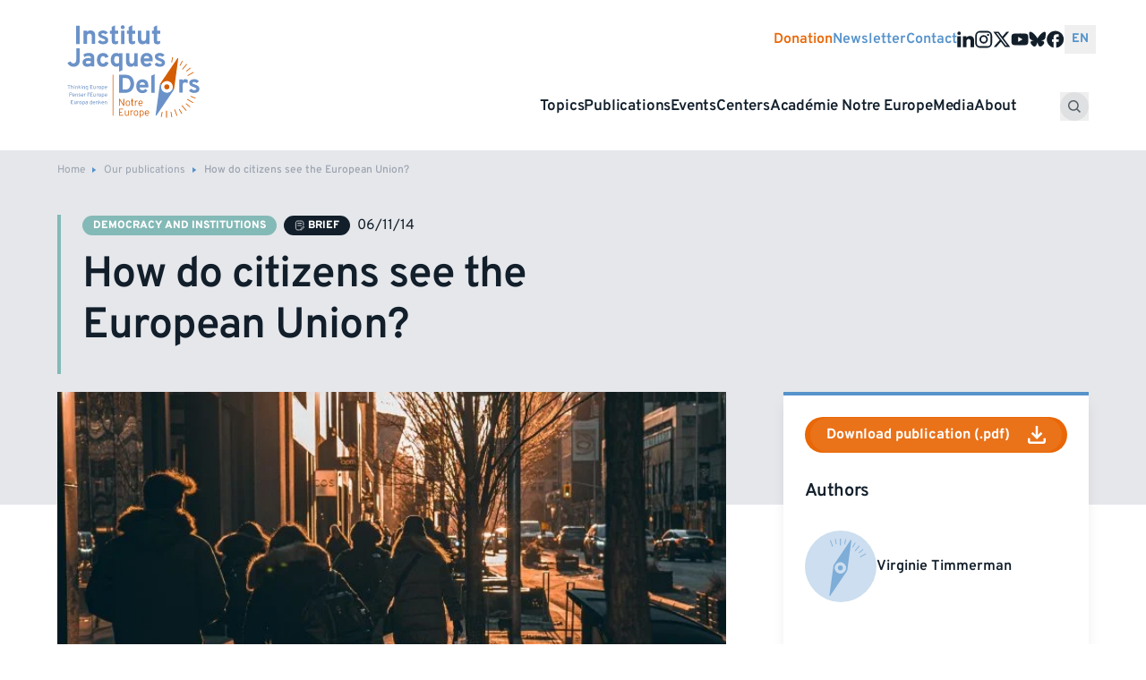

--- FILE ---
content_type: text/html; charset=UTF-8
request_url: https://institutdelors.eu/en/publications/how-do-citizens-see-the-european-union/?fullEvents=true
body_size: 19639
content:
<!doctype html><html lang="en-GB"><head><meta charset="utf-8"><meta name="viewport" content="width=device-width, initial-scale=1"><title>How do citizens see the European Union? - Institut Jacques Delors</title><link rel="alternate" href="https://institutdelors.eu/publications/comment-les-citoyens-voient-ils-lunion-europeenne/" hreflang="fr" /><link rel="alternate" href="https://institutdelors.eu/en/publications/how-do-citizens-see-the-european-union/" hreflang="en" />  <script data-cfasync="false" data-pagespeed-no-defer>var gtm4wp_datalayer_name = "dataLayer";
	var dataLayer = dataLayer || [];</script> <meta name="description" content="This synthesis by Virginie Timmerman is based on the group discussions organised in 18 countries of the European Union, in the framework of the project &quot;Horizon EU: European citizenship, a horizontal development&quot; which collected citizens&#039; opinion on their vision of the European Union. Notre Europe – Jacques Delors Institute, supported&hellip;"><meta name="robots" content="index, follow, max-snippet:-1, max-image-preview:large, max-video-preview:-1"><link rel="canonical" href="https://institutdelors.eu/en/publications/how-do-citizens-see-the-european-union/"><meta property="og:url" content="https://institutdelors.eu/en/publications/how-do-citizens-see-the-european-union/"><meta property="og:site_name" content="Institut Jacques Delors"><meta property="og:locale" content="en_GB"><meta property="og:locale:alternate" content="fr_FR"><meta property="og:type" content="article"><meta property="article:author" content=""><meta property="article:publisher" content=""><meta property="og:title" content="How do citizens see the European Union? - Institut Jacques Delors"><meta property="og:description" content="This synthesis by Virginie Timmerman is based on the group discussions organised in 18 countries of the European Union, in the framework of the project &quot;Horizon EU: European citizenship, a horizontal development&quot; which collected citizens&#039; opinion on their vision of the European Union. Notre Europe – Jacques Delors Institute, supported&hellip;"><meta property="og:image" content="https://institutdelors.eu/content/uploads/2020/08/felix-macleod-IhRwGfe9qjk-unsplash-1-scaled.jpg"><meta property="og:image:secure_url" content="https://institutdelors.eu/content/uploads/2020/08/felix-macleod-IhRwGfe9qjk-unsplash-1-scaled.jpg"><meta property="og:image:width" content="1707"><meta property="og:image:height" content="2560"><meta property="fb:pages" content=""><meta property="fb:admins" content=""><meta property="fb:app_id" content=""><meta name="twitter:card" content="summary"><meta name="twitter:site" content=""><meta name="twitter:creator" content=""><meta name="twitter:title" content="How do citizens see the European Union? - Institut Jacques Delors"><meta name="twitter:description" content="This synthesis by Virginie Timmerman is based on the group discussions organised in 18 countries of the European Union, in the framework of the project &quot;Horizon EU: European citizenship, a horizontal development&quot; which collected citizens&#039; opinion on their vision of the European Union. Notre Europe – Jacques Delors Institute, supported&hellip;"><meta name="twitter:image" content="https://institutdelors.eu/content/uploads/2020/08/felix-macleod-IhRwGfe9qjk-unsplash-1-683x1024.jpg"><link rel='dns-prefetch' href='//institutdelors.eu' /><link href='https://fonts.gstatic.com' crossorigin rel='preconnect' /><style id='safe-svg-svg-icon-style-inline-css'>.safe-svg-cover{text-align:center}.safe-svg-cover .safe-svg-inside{display:inline-block;max-width:100%}.safe-svg-cover svg{height:100%;max-height:100%;max-width:100%;width:100%}</style><link rel="stylesheet" href="https://institutdelors.eu/content/resources/css/ijd_single_94880991293fc9f32419f49accfd5c70.css?ver=1768842467"><link rel="stylesheet" href="https://institutdelors.eu/content/resources/css/ijd_single_2ad41791f051080014fa54b422ce8e9b.css?ver=4.3.18"><link rel="stylesheet" href="https://institutdelors.eu/content/resources/css/ijd_single_b0c6fc4bd0d0c6bf5afd56bc66888a30.css">  <script data-cfasync="false" data-pagespeed-no-defer type="text/javascript">var dataLayer_content = {"pagePostType":"article","pagePostType2":"single-article"};
	dataLayer.push( dataLayer_content );</script> <script data-cfasync="false">(function(w,d,s,l,i){w[l]=w[l]||[];w[l].push({'gtm.start':
new Date().getTime(),event:'gtm.js'});var f=d.getElementsByTagName(s)[0],
j=d.createElement(s),dl=l!='dataLayer'?'&l='+l:'';j.async=true;j.src=
'//www.googletagmanager.com/gtm.js?id='+i+dl;f.parentNode.insertBefore(j,f);
})(window,document,'script','dataLayer','GTM-NH7MDBR5');</script> <link rel="icon" href="https://institutdelors.eu/content/uploads/2025/05/cropped-favicon-delors-0-32x32.png" sizes="32x32"><link rel="icon" href="https://institutdelors.eu/content/uploads/2025/05/cropped-favicon-delors-0-192x192.png" sizes="192x192"><link rel="apple-touch-icon" href="https://institutdelors.eu/content/uploads/2025/05/cropped-favicon-delors-0-180x180.png"><meta name="msapplication-TileImage" content="https://institutdelors.eu/content/uploads/2025/05/cropped-favicon-delors-0-270x270.png"><link rel="preload" as="font" type="font/woff2" crossorigin href="https://institutdelors.eu/dist/fonts/overpass/overpass-variable-lite.8f36cf.woff2" /><style>:root{--min-grid-item-width:minmax(min(288px,100%),1fr)}@font-face{ascent-override:100%;font-display:swap;font-family:Overpass;font-weight:100 900;src:url(/dist/fonts/overpass/overpass-variable-lite.8f36cf.woff2) format("woff2"),url(/dist/fonts/overpass/overpass-variable-lite.f65c9f.woff) format("woff"),url(/dist/fonts/overpass/overpass-variable.b6097b.ttf) format("truetype")}.transform,.translate-x-1\/2{--tw-translate-x:0;--tw-translate-y:0;--tw-rotate:0;--tw-skew-x:0;--tw-skew-y:0;--tw-scale-x:1;--tw-scale-y:1}.button,.card,.shadow,.shadow-lg,.shadow-md,.shadow-sm,.sub-menu{--tw-ring-offset-shadow:0 0 transparent;--tw-ring-shadow:0 0 transparent;--tw-shadow:0 0 transparent;--tw-shadow-colored:0 0 transparent}.button{--tw-ring-inset: ;--tw-ring-offset-width:0px;--tw-ring-offset-color:#fff;--tw-ring-color:rgba(59,130,246,.5);--tw-ring-offset-shadow:0 0 transparent;--tw-ring-shadow:0 0 transparent;--tw-shadow:0 0 transparent;--tw-shadow-colored:0 0 transparent}.filter,.invert{--tw-blur: ;--tw-brightness: ;--tw-contrast: ;--tw-grayscale: ;--tw-hue-rotate: ;--tw-invert: ;--tw-saturate: ;--tw-sepia: ;--tw-drop-shadow: }*,:after,:before{border-color:var(--color-gray-200);border-style:solid;border-width:0;box-sizing:border-box}:after,:before{--tw-content:""}:host,html{line-height:1.5;-webkit-text-size-adjust:100%;font-family:Overpass,sans-serif;font-feature-settings:normal;font-variation-settings:normal;-moz-tab-size:4;tab-size:4;-webkit-tap-highlight-color:transparent}body{line-height:inherit;margin:0}hr{border-top-width:1px;color:inherit;height:0}abbr:where([title]){text-decoration:underline;-webkit-text-decoration:underline dotted;text-decoration:underline dotted}h1,h2,h3,h4,h5,h6{font-size:inherit;font-weight:inherit}a{color:inherit;text-decoration:inherit}b,strong{font-weight:bolder}code,kbd,pre,samp{font-family:ui-monospace,SFMono-Regular,Menlo,Monaco,Consolas,Liberation Mono,Courier New,monospace;font-feature-settings:normal;font-size:1em;font-variation-settings:normal}small{font-size:80%}sub,sup{font-size:75%;line-height:0;position:relative;vertical-align:initial}sub{bottom:-.25em}sup{top:-.5em}table{border-collapse:collapse;border-color:inherit;text-indent:0}button,input,optgroup,select,textarea{color:inherit;font-family:inherit;font-feature-settings:inherit;font-size:100%;font-variation-settings:inherit;font-weight:inherit;letter-spacing:inherit;line-height:inherit;margin:0;padding:0}button,select{text-transform:none}button,input:where([type=button]),input:where([type=reset]),input:where([type=submit]){-webkit-appearance:button;background-color:initial;background-image:none}:-moz-focusring{outline:auto}:-moz-ui-invalid{box-shadow:none}progress{vertical-align:initial}::-webkit-inner-spin-button,::-webkit-outer-spin-button{height:auto}[type=search]{-webkit-appearance:textfield;outline-offset:-2px}::-webkit-search-decoration{-webkit-appearance:none}::-webkit-file-upload-button{-webkit-appearance:button;font:inherit}summary{display:list-item}blockquote,dd,dl,figure,h1,h2,h3,h4,h5,h6,hr,p,pre{margin:0}fieldset{margin:0}fieldset,legend{padding:0}menu,ol,ul{list-style:none;margin:0;padding:0}dialog{padding:0}textarea{resize:vertical}input::-ms-input-placeholder,textarea::-ms-input-placeholder{color:var(--color-gray-400)}input::placeholder,textarea::placeholder{color:var(--color-gray-400)}[role=button],button{cursor:pointer}:disabled{cursor:default}audio,canvas,embed,iframe,img,object,svg,video{display:block;vertical-align:middle}img,video{height:auto;max-width:100%}[hidden]{display:none}[multiple],[type=date],[type=datetime-local],[type=email],[type=month],[type=number],[type=password],[type=search],[type=tel],[type=text],[type=time],[type=url],[type=week],input:where(:not([type])),select,textarea{-webkit-appearance:none;-moz-appearance:none;appearance:none;background-color:#fff;border-color:var(--color-gray-500);border-radius:0;border-width:1px;font-size:1rem;line-height:1.5rem;padding:.5rem .75rem;--tw-shadow:0 0 transparent}[multiple]:focus,[type=date]:focus,[type=datetime-local]:focus,[type=email]:focus,[type=month]:focus,[type=number]:focus,[type=password]:focus,[type=search]:focus,[type=tel]:focus,[type=text]:focus,[type=time]:focus,[type=url]:focus,[type=week]:focus,input:where(:not([type])):focus,select:focus,textarea:focus{outline:2px solid transparent;outline-offset:2px;--tw-ring-inset:var(--tw-empty,   );--tw-ring-offset-width:0px;--tw-ring-offset-color:#fff;--tw-ring-color:#2563eb;--tw-ring-offset-shadow:var(--tw-ring-inset) 0 0 0 var(--tw-ring-offset-width) var(--tw-ring-offset-color);--tw-ring-shadow:var(--tw-ring-inset) 0 0 0 calc(1px + var(--tw-ring-offset-width)) var(--tw-ring-color);border-color:#2563eb;box-shadow:var(--tw-ring-offset-shadow),var(--tw-ring-shadow),var(--tw-shadow)}input::-ms-input-placeholder,textarea::-ms-input-placeholder{color:var(--color-gray-500);opacity:1}input::placeholder,textarea::placeholder{color:var(--color-gray-500);opacity:1}::-webkit-datetime-edit-fields-wrapper{padding:0}::-webkit-date-and-time-value{min-height:1.5em;text-align:inherit}::-webkit-datetime-edit{display:inline-flex}::-webkit-datetime-edit,::-webkit-datetime-edit-day-field,::-webkit-datetime-edit-hour-field,::-webkit-datetime-edit-meridiem-field,::-webkit-datetime-edit-millisecond-field,::-webkit-datetime-edit-minute-field,::-webkit-datetime-edit-month-field,::-webkit-datetime-edit-second-field,::-webkit-datetime-edit-year-field{padding-bottom:0;padding-top:0}select{background-image:url("data:image/svg+xml;charset=utf-8,%3Csvg xmlns='http://www.w3.org/2000/svg' fill='none' viewBox='0 0 20 20'%3E%3Cpath stroke='%236b7280' stroke-linecap='round' stroke-linejoin='round' stroke-width='1.5' d='m6 8 4 4 4-4'/%3E%3C/svg%3E");background-position:right .5rem center;background-repeat:no-repeat;background-size:1.5em 1.5em;padding-right:2.5rem;-webkit-print-color-adjust:exact;color-adjust:exact;print-color-adjust:exact}[multiple],[size]:where(select:not([size="1"])){background-image:none;background-position:0 0;background-repeat:unset;background-size:initial;padding-right:.75rem;-webkit-print-color-adjust:unset;color-adjust:unset;print-color-adjust:unset}[type=checkbox],[type=radio]{-webkit-appearance:none;-moz-appearance:none;appearance:none;padding:0;-webkit-print-color-adjust:exact;color-adjust:exact;background-color:#fff;background-origin:border-box;border-color:var(--color-gray-500);border-width:1px;color:#2563eb;display:inline-block;flex-shrink:0;height:1rem;print-color-adjust:exact;-webkit-user-select:none;-moz-user-select:none;-ms-user-select:none;user-select:none;vertical-align:middle;width:1rem;--tw-shadow:0 0 transparent}[type=checkbox]{border-radius:0}[type=radio]{border-radius:100%}[type=checkbox]:focus,[type=radio]:focus{outline:2px solid transparent;outline-offset:2px;--tw-ring-inset:var(--tw-empty,   );--tw-ring-offset-width:2px;--tw-ring-offset-color:#fff;--tw-ring-color:#2563eb;--tw-ring-offset-shadow:var(--tw-ring-inset) 0 0 0 var(--tw-ring-offset-width) var(--tw-ring-offset-color);--tw-ring-shadow:var(--tw-ring-inset) 0 0 0 calc(2px + var(--tw-ring-offset-width)) var(--tw-ring-color);box-shadow:var(--tw-ring-offset-shadow),var(--tw-ring-shadow),var(--tw-shadow)}[type=checkbox]:checked,[type=radio]:checked{background-color:currentColor;background-position:50%;background-repeat:no-repeat;background-size:100% 100%;border-color:transparent}[type=checkbox]:checked{background-image:url("data:image/svg+xml;charset=utf-8,%3Csvg xmlns='http://www.w3.org/2000/svg' fill='%23fff' viewBox='0 0 16 16'%3E%3Cpath d='M12.207 4.793a1 1 0 0 1 0 1.414l-5 5a1 1 0 0 1-1.414 0l-2-2a1 1 0 0 1 1.414-1.414L6.5 9.086l4.293-4.293a1 1 0 0 1 1.414 0'/%3E%3C/svg%3E")}@media (forced-colors:active){[type=checkbox]:checked{-webkit-appearance:auto;-moz-appearance:auto;appearance:auto}}[type=radio]:checked{background-image:url("data:image/svg+xml;charset=utf-8,%3Csvg xmlns='http://www.w3.org/2000/svg' fill='%23fff' viewBox='0 0 16 16'%3E%3Ccircle cx='8' cy='8' r='3'/%3E%3C/svg%3E")}@media (forced-colors:active){[type=radio]:checked{-webkit-appearance:auto;-moz-appearance:auto;appearance:auto}}[type=checkbox]:checked:focus,[type=checkbox]:checked:hover,[type=radio]:checked:focus,[type=radio]:checked:hover{background-color:currentColor;border-color:transparent}[type=checkbox]:indeterminate{background-color:currentColor;background-image:url("data:image/svg+xml;charset=utf-8,%3Csvg xmlns='http://www.w3.org/2000/svg' fill='none' viewBox='0 0 16 16'%3E%3Cpath stroke='%23fff' stroke-linecap='round' stroke-linejoin='round' stroke-width='2' d='M4 8h8'/%3E%3C/svg%3E");background-position:50%;background-repeat:no-repeat;background-size:100% 100%;border-color:transparent}@media (forced-colors:active){[type=checkbox]:indeterminate{-webkit-appearance:auto;-moz-appearance:auto;appearance:auto}}[type=checkbox]:indeterminate:focus,[type=checkbox]:indeterminate:hover{background-color:currentColor;border-color:transparent}[type=file]{background:unset;border-color:inherit;border-radius:0;border-width:0;font-size:unset;line-height:inherit;padding:0}[type=file]:focus{outline:1px solid ButtonText;outline:1px auto -webkit-focus-ring-color}:root{--spacing-section-sm:3rem;--spacing-section-md:4rem;--spacing-section-lg:5rem;--container-padding:1rem;--container-padding-sm:1.5rem;--container-padding-lg:2rem;--radius-lg:0.75rem;--aspect-ratio-video:16/9;--color-inherit:inherit;--color-current:currentcolor;--color-transparent:transparent;--color-black:#121f2b;--color-white:#fff;--color-primary:#5693cb;--color-secondary:#e96706;--color-orange:#e96706;--color-blue:#5693cb;--color-blue-light:#ccdeef;--color-navy:#121f2b;--color-gray-50:#f9fafb;--color-gray-100:#f3f4f6;--color-gray-200:#e5e7eb;--color-gray-300:#d1d5db;--color-gray-400:#9ca3af;--color-gray-500:#6b7280;--color-gray-600:#555f69;--color-gray-700:#374151;--color-gray-800:#1f2937;--color-gray-900:#111827;--color-gray-950:#030712;--color-light-gray:#a7afbb;--color-light-blue:#5d84b2;--color-tan:#dda66f;--color-slate:#79919e;--color-mauve:#b8908d;--color-purple:#7882ab;--color-teal:#73b3a9;--font-size--sm:0.75rem;--font-size--base:0.875rem;--font-size--lg:0.875rem;--font-size--xl:1rem;--font-size--headline:2.5rem;--font-size--h1:2rem;--font-size--h2:1.75rem;--font-size--h3:1.5rem;--font-size--h4:1.25rem;--font-size--h5:1.125rem;--line-height--base:1.2;--duration--fast:0.15s;--duration--average:0.25s;--duration--slow:0.6s;--easing--primary:cubic-bezier(0.22,0.61,0.36,1);--easing--secondary:cubic-bezier(0.87,0,0.13,1);--transition-opacity--fast:opacity var(--duration--fast) var(--easing--primary);--transition-opacity--average:opacity var(--duration--average) var(--easing--primary);--transition-opacity--slow:opacity var(--duration--slow) var(--easing--primary);--transition-transform--fast:transform var(--duration--fast) var(--easing--primary);--transition-transform--average:transform var(--duration--average) var(--easing--primary);--transition-transform--slow:transform var(--duration--slow) var(--easing--primary);--grid--gap:1rem;--layout--gutter:1rem;--layout--max-width:82rem;--section--spacing:3.5rem;--header-spacing:1rem;--focus-offset:2px}@media (min-width:768px){:root{--font-size--headline:3.2rem}}@media (min-width:1024px){:root{--grid--gap:2rem;--layout--gutter:4rem;--section--spacing:5rem;--font-size--sm:0.75rem;--font-size--base:0.875rem;--font-size--lg:1rem;--font-size--xl:1.125rem;--font-size--headline:4rem;--font-size--h1:3rem;--font-size--h2:1.5rem;--font-size--h3:1.25rem;--font-size--h4:1.125rem;--font-size--h5:1rem}}.h1,h1{font-size:var(--font-size--h1)}.h1,.h2,h1,h2{font-weight:600;letter-spacing:-.02em;line-height:1.2}.h2,h2{font-size:var(--font-size--h2);margin-bottom:1.5rem}.h3,h3{font-size:var(--font-size--h3);font-weight:600;letter-spacing:-.02em;line-height:1.1875;text-wrap:balance}.h4,h4{font-size:var(--font-size--h4);letter-spacing:-.01em;line-height:1.333}.h5,h5{font-size:var(--font-size--h5)}.h5,.h6,h5,h6{letter-spacing:0;line-height:1.3}.h6,h6{font-size:var(--font-size--h6)}html{-webkit-font-smoothing:antialiased;-moz-osx-font-smoothing:grayscale;color:var(--color-gray-600)}a{color:var(--color-primary);transition-duration:.15s;transition-property:color,background-color,border-color,fill,stroke,-webkit-text-decoration-color;transition-property:color,background-color,border-color,text-decoration-color,fill,stroke;transition-property:color,background-color,border-color,text-decoration-color,fill,stroke,-webkit-text-decoration-color;transition-timing-function:cubic-bezier(.4,0,.2,1)}a:hover{color:var(--color-secondary)}.container{margin-left:auto;margin-right:auto;padding-left:var(--container-padding);padding-right:var(--container-padding);width:100%}@media (min-width:640px){.container{max-width:640px;padding-left:var(--container-padding-sm);padding-right:var(--container-padding-sm)}}@media (min-width:768px){.container{max-width:768px}}@media (min-width:1024px){.container{max-width:1024px;padding-left:var(--container-padding-lg);padding-right:var(--container-padding-lg)}}@media (min-width:1280px){.container{max-width:1280px}}@media (min-width:1536px){.container{max-width:1536px}}.aspect-h-10{--tw-aspect-h:10}.aspect-h-3{--tw-aspect-h:3}.aspect-h-8{--tw-aspect-h:8}.aspect-w-16{padding-bottom:calc(var(--tw-aspect-h)/var(--tw-aspect-w)*100%);position:relative;--tw-aspect-w:16}.aspect-w-16>*{bottom:0;height:100%;left:0;position:absolute;right:0;top:0;width:100%}.aspect-w-4{padding-bottom:calc(var(--tw-aspect-h)/var(--tw-aspect-w)*100%);position:relative;--tw-aspect-w:4}.aspect-w-4>*{bottom:0;height:100%;left:0;position:absolute;right:0;top:0;width:100%}.aspect-w-7{padding-bottom:calc(var(--tw-aspect-h)/var(--tw-aspect-w)*100%);position:relative;--tw-aspect-w:7}.aspect-w-7>*{bottom:0;height:100%;left:0;position:absolute;right:0;top:0;width:100%}.button{align-items:center;border-color:var(--color-transparent);border-radius:.375rem;border-width:1px;color:var(--color-white);display:inline-flex;font-size:var(--font-size--base);font-weight:500;line-height:var(--line-height--base);padding:.5rem 1rem;--tw-shadow:0 1px 2px 0 rgba(0,0,0,.05);--tw-shadow-colored:0 1px 2px 0 var(--tw-shadow-color);box-shadow:var(--tw-ring-offset-shadow,0 0 transparent),var(--tw-ring-shadow,0 0 transparent),var(--tw-shadow)}.button:focus{outline:2px solid transparent;outline-offset:2px;--tw-ring-offset-shadow:var(--tw-ring-inset) 0 0 0 var(--tw-ring-offset-width) var(--tw-ring-offset-color);--tw-ring-shadow:var(--tw-ring-inset) 0 0 0 calc(2px + var(--tw-ring-offset-width)) var(--tw-ring-color);box-shadow:var(--tw-ring-offset-shadow),var(--tw-ring-shadow),var(--tw-shadow,0 0 transparent);--tw-ring-offset-width:2px}[x-cloak]{display:none!important}[x-ref=content]{max-height:var(--collapse-height,0)}.sr-only{height:1px;margin:-1px;overflow:hidden;padding:0;position:absolute;width:1px;clip:rect(0,0,0,0);border-width:0;white-space:nowrap}.visible{visibility:visible}.collapse{visibility:collapse}.static{position:static}.fixed{position:fixed}.absolute{position:absolute}.relative{position:relative}.inset-0{bottom:0;left:0;right:0;top:0}.bottom-0{bottom:0}.bottom-4{bottom:1rem}.left-0{left:0}.right-0{right:0}.right-4{right:1rem}.right-8{right:2rem}.top-0{top:0}.top-20{top:5rem}.top-8{top:2rem}.z-10{z-index:10}.z-20{z-index:20}.z-50{z-index:50}.col-span-1{grid-column:span 1/span 1}.col-span-2{grid-column:span 2/span 2}.col-span-3{grid-column:span 3/span 3}.col-span-4{grid-column:span 4/span 4}.col-span-5{grid-column:span 5/span 5}.col-span-8{grid-column:span 8/span 8}.col-span-full{grid-column:1/-1}.col-start-3{grid-column-start:3}.m-0{margin:0}.m-auto{margin:auto}.-mx-2{margin-left:-.5rem;margin-right:-.5rem}.mx-8{margin-left:2rem;margin-right:2rem}.my-4{margin-bottom:1rem;margin-top:1rem}.my-6{margin-bottom:1.5rem;margin-top:1.5rem}.my-8{margin-bottom:2rem;margin-top:2rem}.-mt-28{margin-top:-7rem}.mb-0{margin-bottom:0}.mb-16{margin-bottom:4rem}.mb-2{margin-bottom:.5rem}.mb-3{margin-bottom:.75rem}.mb-4{margin-bottom:1rem}.mb-6{margin-bottom:1.5rem}.mb-8{margin-bottom:2rem}.ml-2{margin-left:.5rem}.mr-2{margin-right:.5rem}.mr-3{margin-right:.75rem}.mr-4{margin-right:1rem}.mt-0{margin-top:0}.mt-1{margin-top:.25rem}.mt-12{margin-top:3rem}.mt-16{margin-top:4rem}.mt-2{margin-top:.5rem}.mt-4{margin-top:1rem}.mt-6{margin-top:1.5rem}.mt-8{margin-top:2rem}.mt-auto{margin-top:auto}.block{display:block}.inline-block{display:inline-block}.inline{display:inline}.flex{display:flex}.inline-flex{display:inline-flex}.table{display:table}.grid{display:grid}.contents{display:contents}.hidden{display:none}.aspect-1{aspect-ratio:1}.h-20{height:5rem}.h-8{height:2rem}.h-\[280px\]{height:280px}.h-auto{height:auto}.h-full{height:100%}.w-20{width:5rem}.w-24{width:6rem}.w-8{width:2rem}.w-\[280px\]{width:280px}.w-full{width:100%}.min-w-20{min-width:5rem}.min-w-\[280px\]{min-width:280px}.flex-1{flex:1 1 0%}.flex-auto{flex:1 1 auto}.flex-grow{flex-grow:1}.translate-x-1\/2{--tw-translate-x:50%}.transform,.translate-x-1\/2{transform:translate(var(--tw-translate-x),var(--tw-translate-y)) rotate(var(--tw-rotate)) skewX(var(--tw-skew-x)) skewY(var(--tw-skew-y)) scaleX(var(--tw-scale-x)) scaleY(var(--tw-scale-y))}.cursor-default{cursor:default}.cursor-pointer{cursor:pointer}.resize{resize:both}.grid-cols-1{grid-template-columns:repeat(1,minmax(0,1fr))}.grid-cols-2{grid-template-columns:repeat(2,minmax(0,1fr))}.grid-cols-6{grid-template-columns:repeat(6,minmax(0,1fr))}.flex-col{flex-direction:column}.flex-wrap{flex-wrap:wrap}.items-start{align-items:flex-start}.items-end{align-items:flex-end}.items-center{align-items:center}.justify-start{justify-content:flex-start}.justify-end{justify-content:flex-end}.justify-center{justify-content:center}.justify-between{justify-content:space-between}.justify-around{justify-content:space-around}.gap-0{gap:0}.gap-1{gap:.25rem}.gap-2{gap:.5rem}.gap-3{gap:.75rem}.gap-4{gap:1rem}.gap-6{gap:1.5rem}.gap-8{gap:2rem}.gap-x-0{column-gap:0}.gap-x-2{column-gap:.5rem}.gap-x-6{column-gap:1.5rem}.gap-x-8{column-gap:2rem}.gap-y-2{row-gap:.5rem}.gap-y-4{row-gap:1rem}.gap-y-6{row-gap:1.5rem}.space-x-2>:not([hidden])~:not([hidden]){--tw-space-x-reverse:0;margin-left:calc(.5rem*(1 - var(--tw-space-x-reverse)));margin-right:calc(.5rem*var(--tw-space-x-reverse))}.place-self-start{align-self:start;justify-self:start;place-self:start}.place-self-end{align-self:end;justify-self:end;place-self:end}.place-self-center{align-self:center;justify-self:center;place-self:center}.self-end{align-self:flex-end}.self-center{align-self:center}.overflow-hidden{overflow:hidden}.text-balance{text-wrap:balance}.rounded-full{border-radius:9999px}.border{border-width:1px}.border-0{border-width:0}.border-b{border-bottom-width:1px}.border-gray-200{border-color:var(--color-gray-200)}.border-b-gray-300{border-bottom-color:var(--color-gray-300)}.bg-black{background-color:var(--color-black)}.bg-blue-light{background-color:var(--color-blue-light)}.bg-gray-100{background-color:var(--color-gray-100)}.bg-gray-200{background-color:var(--color-gray-200)}.bg-gray-50{background-color:var(--color-gray-50)}.bg-navy{background-color:var(--color-navy)}.bg-primary{background-color:var(--color-primary)}.bg-secondary{background-color:var(--color-secondary)}.bg-white{background-color:var(--color-white)}.object-contain{object-fit:contain}.object-cover{object-fit:cover}.p-2{padding:.5rem}.p-3{padding:.75rem}.p-4{padding:1rem}.p-6{padding:1.5rem}.p-8{padding:2rem}.px-7{padding-left:1.75rem;padding-right:1.75rem}.px-8{padding-left:2rem;padding-right:2rem}.py-0{padding-bottom:0;padding-top:0}.py-1{padding-bottom:.25rem;padding-top:.25rem}.py-2{padding-bottom:.5rem;padding-top:.5rem}.py-3{padding-bottom:.75rem;padding-top:.75rem}.py-4{padding-bottom:1rem;padding-top:1rem}.py-8{padding-bottom:2rem;padding-top:2rem}.pb-0{padding-bottom:0}.pl-12{padding-left:3rem}.pl-20{padding-left:5rem}.pt-6{padding-top:1.5rem}.text-left{text-align:left}.text-center{text-align:center}.text-2xl{font-size:1.5rem;line-height:2rem}.text-3xl{font-size:1.875rem;line-height:2.25rem}.text-4xl{font-size:2.25rem;line-height:2.5rem}.text-5xl{font-size:3rem;line-height:1}.text-lg{font-size:1.125rem;line-height:1.75rem}.text-sm{font-size:var(--font-size--sm)}.text-sm,.text-xl{line-height:var(--line-height--base)}.text-xl{font-size:var(--font-size--xl)}.text-xs{font-size:.75rem;line-height:1rem}.font-bold{font-weight:700}.font-light{font-weight:300}.font-medium{font-weight:500}.font-semibold{font-weight:600}.uppercase{text-transform:uppercase}.leading-none{line-height:1}.text-black{color:var(--color-black)}.text-current{color:var(--color-current)}.text-gray-500{color:var(--color-gray-500)}.text-gray-600{color:var(--color-gray-600)}.text-primary{color:var(--color-primary)}.text-secondary{color:var(--color-secondary)}.text-white{color:var(--color-white)}.shadow{--tw-shadow:0 1px 3px 0 rgba(0,0,0,.1),0 1px 2px -1px rgba(0,0,0,.1);--tw-shadow-colored:0 1px 3px 0 var(--tw-shadow-color),0 1px 2px -1px var(--tw-shadow-color)}.shadow,.shadow-lg{box-shadow:var(--tw-ring-offset-shadow,0 0 transparent),var(--tw-ring-shadow,0 0 transparent),var(--tw-shadow)}.shadow-lg{--tw-shadow:0 10px 15px -3px rgba(0,0,0,.1),0 4px 6px -4px rgba(0,0,0,.1);--tw-shadow-colored:0 10px 15px -3px var(--tw-shadow-color),0 4px 6px -4px var(--tw-shadow-color)}.shadow-md{--tw-shadow:0 4px 6px -1px rgba(0,0,0,.1),0 2px 4px -2px rgba(0,0,0,.1);--tw-shadow-colored:0 4px 6px -1px var(--tw-shadow-color),0 2px 4px -2px var(--tw-shadow-color)}.shadow-md,.shadow-sm{box-shadow:var(--tw-ring-offset-shadow,0 0 transparent),var(--tw-ring-shadow,0 0 transparent),var(--tw-shadow)}.shadow-sm{--tw-shadow:0 1px 2px 0 rgba(0,0,0,.05);--tw-shadow-colored:0 1px 2px 0 var(--tw-shadow-color)}.invert{--tw-invert:invert(100%)}.filter,.invert{filter:var(--tw-blur) var(--tw-brightness) var(--tw-contrast) var(--tw-grayscale) var(--tw-hue-rotate) var(--tw-invert) var(--tw-saturate) var(--tw-sepia) var(--tw-drop-shadow)}.transition{transition-duration:.15s;transition-property:color,background-color,border-color,fill,stroke,opacity,box-shadow,transform,filter,-webkit-text-decoration-color,-webkit-backdrop-filter;transition-property:color,background-color,border-color,text-decoration-color,fill,stroke,opacity,box-shadow,transform,filter,backdrop-filter;transition-property:color,background-color,border-color,text-decoration-color,fill,stroke,opacity,box-shadow,transform,filter,backdrop-filter,-webkit-text-decoration-color,-webkit-backdrop-filter;transition-timing-function:cubic-bezier(.4,0,.2,1)}.h3{font-size:var(--font-size--h3,1.5rem);line-height:var(--line-height--base,1.2);margin-bottom:1rem}.h2,.h3{font-weight:600}.h2{font-size:var(--font-size--h2);letter-spacing:-.02em;line-height:1.2;margin-bottom:1.5rem}.layout-grid{display:grid;grid-template-columns:[full-width-start] minmax(var(--layout--gutter),1fr) [content-start] min(100% - var(--layout--gutter)*2,var(--layout--max-width)) [content-end] minmax(var(--layout--gutter),1fr) [full-width-end]}.layout-grid>:not(.layout-grid__full):not(.layout-grid__full-np):not(.grid){grid-column:content}.layout-grid>:not(.layout-grid__full)+:not(.layout-grid__full){margin-top:var(--section--spacing)}.layout-grid>:not(.layout-grid__full)+:not(.layout-grid__full):last-child{margin-bottom:calc(var(--section--spacing)*2)}.layout-grid:last-child{padding-bottom:calc(var(--section--spacing)*2)}.layout-grid__full,.layout-grid__full-np{display:grid;grid-column:full-width;grid-template-columns:[full-width-start] minmax(var(--layout--gutter),1fr) [content-start] min(100% - var(--layout--gutter)*2,var(--layout--max-width)) [content-end] minmax(var(--layout--gutter),1fr) [full-width-end];padding-bottom:calc(var(--section--spacing)*.5);padding-top:calc(var(--section--spacing)*.5)}.layout-grid__full-np>:not(.layout-grid__full):not(.layout-grid__full-np):not(.grid),.layout-grid__full>:not(.layout-grid__full):not(.layout-grid__full-np):not(.grid){grid-column:content}footer.layout-grid__full,footer.layout-grid__full-np{padding-bottom:1.5rem}.layout-grid__full-np.overlap,.layout-grid__full.overlap{margin-top:calc(var(--section--spacing)*-1.5);padding-bottom:calc(var(--section--spacing)*2);padding-top:calc(var(--section--spacing)*1.7)}.layout-grid__full-np.overlap+.overlap,.layout-grid__full.overlap+.overlap{margin-bottom:0;margin-top:calc(var(--section--spacing)*-2);padding-bottom:var(--section--spacing);padding-top:0}@media (min-width:1024px){.layout-grid__highlight{margin-left:-2.5rem;margin-right:-2.5rem}}@media (min-width:1280px){.layout-grid__highlight{margin-left:-3rem;margin-right:-3rem}}@media (min-width:1536px){.layout-grid__highlight{margin-left:-5rem;margin-right:-5rem}}.section-grid{display:grid;grid-template-columns:repeat(4,minmax(0,1fr));grid-gap:1rem var(--grid--gap);gap:1rem var(--grid--gap)}@media (min-width:1024px){.section-grid{gap:2.5rem var(--grid--gap);grid-template-columns:repeat(12,minmax(0,1fr))}}.section-grid--md{display:grid;grid-template-columns:repeat(4,minmax(0,1fr));grid-gap:1rem var(--grid--gap);gap:1rem var(--grid--gap)}@media (min-width:768px){.section-grid--md{gap:2.5rem var(--grid--gap);grid-template-columns:repeat(12,minmax(0,1fr))}}.section-grid>div{grid-column:span 4/span 4;grid-column-start:1}@media (min-width:768px){.section-grid>div{grid-column:span 2/span 2;grid-column-start:2}}@media (min-width:1024px){.section-grid>div{grid-column:span 8/span 8;grid-column-start:3}}.grid-auto-fill{display:grid;grid-template-columns:repeat(auto-fill,var(--min-grid-item-width));grid-gap:var(--grid--gap) 1rem;gap:var(--grid--gap) 1rem}main header{position:relative}main header nav{left:0;position:absolute;top:0}::-moz-selection{background-color:var(--color-secondary);color:var(--color-white)}::selection{background-color:var(--color-secondary);color:var(--color-white)}.has-gradient:before{background:linear-gradient(180deg,rgba(18,31,43,0) 14.54%,rgba(18,31,43,.6) 78.82%);content:"";height:100%;left:0;position:absolute;top:0;width:100%;z-index:4}iframe{border:0!important}iframe :focus,iframe :focus-visible{border:0!important}:focus{--tw-ring-color:var(--color-secondary)!important}#scroll-to-top{transform:translateY(5rem);transition:transform .3s ease}#scroll-to-top.visible{transform:translateY(0)}.grecaptcha-badge{visibility:hidden!important}.facetwp-facet .fs-label-wrap,.facetwp-facet input[type=search],.facetwp-facet input[type=text],.facetwp-facet select{border-color:var(--color-gray-300);border-radius:9999px}.card-author .facetwp-facet .fs-label-wrap,.card-author .facetwp-facet input[type=search],.card-author .facetwp-facet input[type=text],.card-author .facetwp-facet select{max-width:100%}.facetwp-facet .fs-wrap{line-height:1.75}.facetwp-facet .fs-dropdown{--arrow-size:8px;--sub-menu-margin:1rem;border-top:3px solid var(--color-primary);top:calc(100% + var(--sub-menu-margin))}.facetwp-facet .fs-dropdown:before{border-bottom:var(--arrow-size) solid var(--color-primary);border-left:var(--arrow-size) solid transparent;border-right:var(--arrow-size) solid transparent;content:"";height:0;position:absolute;right:1rem;top:calc(var(--arrow-size)*-1);width:0}.facetwp-facet .fs-dropdown:after{bottom:100%;content:"";display:block;height:calc(var(--sub-menu-margin) + .5rem);left:0;position:absolute;width:100%}.facetwp-facet .fs-dropdown .fs-options{max-height:54vh;overflow-x:hidden}.facetwp-type-fselect .fs-option .fs-option-label{white-space:wrap}.fs-label-wrap .fs-label{padding:.5rem 2rem .5rem 1rem!important}.facetwp-facet .facetwp-search{line-height:1.75rem;padding:.5rem 1rem!important}#app>header,.site-header{height:5rem;position:relative;z-index:50}@media (min-width:1024px){#app>header,.site-header{height:auto}}#app>header .socials a,.site-header .socials a{color:var(--color-black)}#app>header .socials a:hover,.site-header .socials a:hover{color:var(--color-primary)}#app>header .header-wrapper,.site-header .header-wrapper{align-items:center;display:grid;grid-template-columns:repeat(12,minmax(0,1fr))}.layout-grid>:not(.layout-grid__full):not(.layout-grid__full-np):not(#app>header .header-wrapper),.layout-grid>:not(.layout-grid__full):not(.layout-grid__full-np):not(.site-header .header-wrapper),.layout-grid__full-np>:not(.layout-grid__full):not(.layout-grid__full-np):not(#app>header .header-wrapper),.layout-grid__full-np>:not(.layout-grid__full):not(.layout-grid__full-np):not(.site-header .header-wrapper),.layout-grid__full>:not(.layout-grid__full):not(.layout-grid__full-np):not(#app>header .header-wrapper),.layout-grid__full>:not(.layout-grid__full):not(.layout-grid__full-np):not(.site-header .header-wrapper){grid-column:content}@media (min-width:1024px){#app>header .header-wrapper,.site-header .header-wrapper{padding-bottom:1rem;padding-top:1rem;row-gap:0}}@media (min-width:1280px){#app>header .header-wrapper,.site-header .header-wrapper{align-items:flex-end;padding-bottom:1.5rem;padding-top:0;row-gap:2rem}}#app>header .header-wrapper .logo,.site-header .header-wrapper .logo{min-height:5rem}@media (min-width:1024px){#app>header .header-wrapper .logo,.site-header .header-wrapper .logo{grid-row:1/3;margin-top:calc(1rem + 1px)}}#app>header .header-wrapper .logo img,.site-header .header-wrapper .logo img{height:auto;max-width:104px}@media (min-width:1024px){#app>header .header-wrapper .logo img,.site-header .header-wrapper .logo img{max-width:170px}#app>header .header-wrapper .nav,.site-header .header-wrapper .nav{padding-bottom:.5rem}#app>header .header-wrapper .top-nav,.site-header .header-wrapper .top-nav{grid-row:1/3}}@media (min-width:1280px){#app>header .header-wrapper .top-nav,.site-header .header-wrapper .top-nav{grid-row:1/1;margin-top:1rem}}@media (min-width:1024px){#app>header .header-wrapper .main-nav,.site-header .header-wrapper .main-nav{margin-top:1.5rem}}@media (min-width:1280px){#app>header .header-wrapper .main-nav,.site-header .header-wrapper .main-nav{margin-top:0}}#app>header .header-content,.site-header .header-content{background:var(--color-white);border-bottom:1px solid #fff;position:fixed;top:0;width:100%;z-index:40}@media (min-width:1024px){#app>header .header-content,.site-header .header-content{position:relative}}#app>header .header-content:after,.site-header .header-content:after{background-color:var(--color-white);bottom:-1px;content:"";height:1px;left:0;position:absolute;transition:bacground .3s ease;width:100%}#app>header .header-content.search-opened:after,.site-header .header-content.search-opened:after{background-color:var(--color-gray-200)}#app>header .header-content.is-fixed,.site-header .header-content.is-fixed{left:0;position:fixed;right:0;top:0;transform:translateY(-100%);width:100%}#app>header .header-content.is-fixed:not(.at-top),.site-header .header-content.is-fixed:not(.at-top){box-shadow:0 2px 8px rgba(0,0,0,.1)}#app>header .header-content.header-visible,.site-header .header-content.header-visible{transform:translateY(0)}#app>header .header-content.header-transitioning,.site-header .header-content.header-transitioning{transition:transform .3s ease-in-out;will-change:transform}#app>header .nav-primary,.site-header .nav-primary{--arrow-size:8px;--sub-menu-margin:1rem}#app>header .nav-primary .sub-menu,.site-header .nav-primary .sub-menu{background-color:#fff;border-top:4px solid var(--color-primary);font-size:16px;opacity:0;position:absolute;top:calc(100% + var(--sub-menu-margin));transform:translateY(.5rem);transition:visibility .3s ease,opacity .3s ease,transform .3s ease,box-shadow .3s ease;visibility:hidden;z-index:10;--tw-shadow:0 1px 2px 0 rgba(0,0,0,.05);--tw-shadow-colored:0 1px 2px 0 var(--tw-shadow-color);box-shadow:var(--tw-ring-offset-shadow,0 0 transparent),var(--tw-ring-shadow,0 0 transparent),var(--tw-shadow)}#app>header .nav-primary .sub-menu:after,.site-header .nav-primary .sub-menu:after{bottom:100%;content:"";display:block;height:calc(var(--sub-menu-margin) + .5rem);left:0;position:absolute;width:100%}#app>header .nav-primary .sub-menu li,.site-header .nav-primary .sub-menu li{margin-bottom:.5rem;margin-top:.5rem}#app>header .nav-primary .sub-menu li a,.site-header .nav-primary .sub-menu li a{color:var(--color-primary)}#app>header .nav-primary .sub-menu li a:hover,#app>header .nav-primary .sub-menu li a[aria-current=page],.site-header .nav-primary .sub-menu li a:hover,.site-header .nav-primary .sub-menu li a[aria-current=page]{color:var(--color-secondary)}#app>header .nav-primary li,.site-header .nav-primary li{align-items:center;display:flex;font-size:1.063rem;font-weight:600;position:relative;text-wrap:balance}#app>header .nav-primary li.submenu-right .sub-menu,.site-header .nav-primary li.submenu-right .sub-menu{right:0}#app>header .nav-primary li.submenu-left .sub-menu,.site-header .nav-primary li.submenu-left .sub-menu{left:0}#app>header .nav-primary li a,#app>header .nav-primary li span,.site-header .nav-primary li a,.site-header .nav-primary li span{align-items:center;color:var(--color-black);display:inline-flex;letter-spacing:-.011em;line-height:1.2}#app>header .nav-primary li a:hover,#app>header .nav-primary li span:hover,.site-header .nav-primary li a:hover,.site-header .nav-primary li span:hover{color:var(--color-secondary)}#app>header .nav-primary li a[aria-current=page],#app>header .nav-primary li span[aria-current=page],.site-header .nav-primary li a[aria-current=page],.site-header .nav-primary li span[aria-current=page]{pointer-events:none}#app>header .nav-primary li.current-menu-item>a,#app>header .nav-primary li:has(a[aria-current=page])>a,.site-header .nav-primary li.current-menu-item>a,.site-header .nav-primary li:has(a[aria-current=page])>a{color:var(--color-secondary)}#app>header .nav-primary li:has(.sub-menu)>a:after,#app>header .nav-primary li:has(.sub-menu)>button:after,#app>header .nav-primary li:has(.sub-menu)>span:after,.site-header .nav-primary li:has(.sub-menu)>a:after,.site-header .nav-primary li:has(.sub-menu)>button:after,.site-header .nav-primary li:has(.sub-menu)>span:after{border-left:3px solid transparent;border-right:3px solid transparent;border-top:4.29px solid;color:var(--color-secondary);content:"";display:block;height:0;margin-left:.25rem;transition:transform .3s ease;width:0}#app>header .nav-primary li:has(.sub-menu)>a:before,#app>header .nav-primary li:has(.sub-menu)>button:before,#app>header .nav-primary li:has(.sub-menu)>span:before,.site-header .nav-primary li:has(.sub-menu)>a:before,.site-header .nav-primary li:has(.sub-menu)>button:before,.site-header .nav-primary li:has(.sub-menu)>span:before{border-bottom:var(--arrow-size) solid var(--color-primary);border-left:var(--arrow-size) solid transparent;border-right:var(--arrow-size) solid transparent;bottom:calc(var(--sub-menu-margin)*-1 - 2px);content:"";height:0;left:50%;opacity:0;position:absolute;transform:translateY(.5rem) translateX(-50%);transition:visibility .3s ease,opacity .3s ease,transform .3s ease;visibility:hidden;width:0}#app>header .nav-primary li:has(.sub-menu):hover>a:before,#app>header .nav-primary li:has(.sub-menu):hover>button:before,#app>header .nav-primary li:has(.sub-menu):hover>span:before,.site-header .nav-primary li:has(.sub-menu):hover>a:before,.site-header .nav-primary li:has(.sub-menu):hover>button:before,.site-header .nav-primary li:has(.sub-menu):hover>span:before{opacity:1;transform:translateY(0) translateX(-50%);visibility:visible}#app>header .nav-primary li:hover>a,#app>header .nav-primary li:hover>button,.site-header .nav-primary li:hover>a,.site-header .nav-primary li:hover>button{color:var(--color-secondary)}#app>header .nav-primary li:hover>a:after,#app>header .nav-primary li:hover>button:after,.site-header .nav-primary li:hover>a:after,.site-header .nav-primary li:hover>button:after{transform:rotate(180deg)}#app>header .nav-primary li:hover .sub-menu,.site-header .nav-primary li:hover .sub-menu{opacity:1;pointer-events:all;transform:translateY(0);visibility:visible;--tw-shadow:0 10px 15px -3px rgba(0,0,0,.1),0 4px 6px -4px rgba(0,0,0,.1);--tw-shadow-colored:0 10px 15px -3px var(--tw-shadow-color),0 4px 6px -4px var(--tw-shadow-color);box-shadow:var(--tw-ring-offset-shadow,0 0 transparent),var(--tw-ring-shadow,0 0 transparent),var(--tw-shadow)}#app>header .nav-primary:not(.lang-switcher) .sub-menu,.site-header .nav-primary:not(.lang-switcher) .sub-menu{padding:1rem 1.5rem;width:300px}#app>header .nav-primary.lang-switcher,.site-header .nav-primary.lang-switcher{--sub-menu-margin:0.5rem;color:var(--color-primary);margin-right:-.5rem}#app>header .nav-primary.lang-switcher abbr,.site-header .nav-primary.lang-switcher abbr{-webkit-text-decoration:none;text-decoration:none}#app>header .nav-primary.lang-switcher li,.site-header .nav-primary.lang-switcher li{margin:0}#app>header .nav-primary.lang-switcher .sub-menu,.site-header .nav-primary.lang-switcher .sub-menu{padding:0;--tw-shadow:0 4px 6px -1px rgba(0,0,0,.1),0 2px 4px -2px rgba(0,0,0,.1);--tw-shadow-colored:0 4px 6px -1px var(--tw-shadow-color),0 2px 4px -2px var(--tw-shadow-color);box-shadow:var(--tw-ring-offset-shadow,0 0 transparent),var(--tw-ring-shadow,0 0 transparent),var(--tw-shadow);right:0}#app>header .nav-primary.lang-switcher .sub-menu li,.site-header .nav-primary.lang-switcher .sub-menu li{margin:0}#app>header .nav-primary.lang-switcher .sub-menu li:last-child a,#app>header .nav-primary.lang-switcher .sub-menu li:last-child span,.site-header .nav-primary.lang-switcher .sub-menu li:last-child a,.site-header .nav-primary.lang-switcher .sub-menu li:last-child span{border:0}#app>header .nav-primary.lang-switcher .sub-menu a,#app>header .nav-primary.lang-switcher .sub-menu span,.site-header .nav-primary.lang-switcher .sub-menu a,.site-header .nav-primary.lang-switcher .sub-menu span{border-bottom:1px solid var(--color-gray-300);display:block;line-height:1;padding:.5rem 1rem}#app>header .nav-primary.lang-switcher .sub-menu span,.site-header .nav-primary.lang-switcher .sub-menu span{opacity:.7}#app>header .lang-switcher button,.site-header .lang-switcher button{font-size:var(--font-size--base);font-weight:700;line-height:var(--line-height--base);text-transform:uppercase}#app>header .mobile-menu,.site-header .mobile-menu{padding-bottom:5rem}@media (min-width:1024px){#app>header .mobile-menu,.site-header .mobile-menu{display:none}}#app>header .mobile-menu,.site-header .mobile-menu{max-height:calc(100vh - 5rem);min-height:calc(100vh - 5rem);overflow:auto;transform:translateX(100%);transition:transform .6s ease,display .6s ease;width:100%;z-index:20}@media (min-width:768px){#app>header .mobile-menu,.site-header .mobile-menu{max-width:500px}}#app>header .mobile-menu .socials,.site-header .mobile-menu .socials{justify-content:center}#app>header .mobile-menu nav ul,.site-header .mobile-menu nav ul{display:grid;width:100%}#app>header .mobile-menu nav ul>li a,#app>header .mobile-menu nav ul>li button:not(.mobile-menu-close):not(.arrow),.site-header .mobile-menu nav ul>li a,.site-header .mobile-menu nav ul>li button:not(.mobile-menu-close):not(.arrow){color:var(--color-primary);display:flex;padding:1.5rem;width:100%}#app>header .mobile-menu nav ul>li a:hover,#app>header .mobile-menu nav ul>li button:not(.mobile-menu-close):not(.arrow):hover,.site-header .mobile-menu nav ul>li a:hover,.site-header .mobile-menu nav ul>li button:not(.mobile-menu-close):not(.arrow):hover{color:var(--color-primary)}#app>header .mobile-menu nav ul>li a,#app>header .mobile-menu nav ul>li button:not(.mobile-menu-close):not(.arrow),.site-header .mobile-menu nav ul>li a,.site-header .mobile-menu nav ul>li button:not(.mobile-menu-close):not(.arrow){border-bottom:1px solid var(--color-gray-300);font-size:20px;font-weight:500;line-height:30px}#app>header .mobile-menu .accordion,.site-header .mobile-menu .accordion{margin-bottom:0}#app>header .mobile-menu.open,.site-header .mobile-menu.open{display:block}@media (min-width:1024px){#app>header .mobile-menu.open,.site-header .mobile-menu.open{display:none}}#app>header .mobile-menu.open,.site-header .mobile-menu.open{transform:translateX(0)}#app>header .mobile-menu-close,.site-header .mobile-menu-close{align-items:flex-end;display:flex;justify-items:flex-end;justify-self:flex-end;padding:1.5rem;place-items:flex-end;width:6rem}#app>header .toggle-search.open,.site-header .toggle-search.open{background-color:var(--color-secondary);border-radius:9999px;color:var(--color-white)}.card-author #app>header .toggle-search.open,.card-author .site-header .toggle-search.open{max-width:100%}#app>header.transition-active,.site-header.transition-active{transition:all .3s ease-in-out;will-change:transform,position}#app>header.-translate-y-full,.site-header.-translate-y-full{transform:translateY(-100%)}#app>header.translate-y-0,.site-header.translate-y-0{transform:translateY(0)}.site-header{position:relative;z-index:30}.top-header ul li{font-weight:600}body:after{-webkit-backdrop-filter:opacity(0) grayscale(0) contrast(0);backdrop-filter:opacity(0) grayscale(0) contrast(0);background-color:rgba(25,71,138,0);content:"";display:none;height:100%;left:0;pointer-events:none;position:fixed;top:0;transition:visibility .6s ease,background-color .6s ease,-webkit-backdrop-filter .3s ease;transition:visibility .6s ease,background-color .6s ease,backdrop-filter .3s ease;transition:visibility .6s ease,background-color .6s ease,backdrop-filter .3s ease,-webkit-backdrop-filter .3s ease;visibility:hidden;width:100%;z-index:20}@media (min-width:640px){body:after{display:block}}@media (min-width:1024px){body:after{display:none}}body.mobile-menu-open{overflow:hidden}@media (min-width:1024px){body.mobile-menu-open{overflow:visible}}body.mobile-menu-open:after{-webkit-backdrop-filter:opacity(1) grayscale(1) contrast(2);backdrop-filter:opacity(1) grayscale(1) contrast(2);background-color:rgba(25,71,138,.722);visibility:visible}.pll-switcher-select{background-image:none;border:0;font-weight:600;padding:0 1rem 0 0}.pll-switcher-select:after{border-left:3px solid transparent;border-right:3px solid transparent;border-top:4.29px solid;color:var(--color-secondary);content:"";display:inline-block;height:0;position:absolute;right:0;width:0}.hamburger{cursor:pointer;display:block;height:15px;position:relative;width:20px}.hamburger-line{top:50%;transform:translateY(-50%);transition:background-color .3s ease,transform .3s ease}.hamburger-line,.hamburger-line:after,.hamburger-line:before{background-color:currentcolor;height:2px;position:absolute;width:100%}.hamburger-line:after,.hamburger-line:before{content:"";left:0;transition:transform .3s ease}.hamburger-line:before{top:-6px}.hamburger-line:after{bottom:-6px}.menu-is-open .hamburger .hamburger-line{background-color:transparent}.menu-is-open .hamburger .hamburger-line:before{top:0;transform:rotate(45deg)}.menu-is-open .hamburger .hamburger-line:after{bottom:0;transform:rotate(-45deg)}#mobile-menu-button{align-items:center;border-radius:9999px;display:flex;height:2.5rem;justify-content:center;width:2.5rem}.card-author #mobile-menu-button{max-width:100%}@media (min-width:1024px){#mobile-menu-button{display:none}}#mobile-menu-button{transition:background-color .3s ease}#mobile-menu-button:hover,.menu-is-open #mobile-menu-button{background-color:var(--color-gray-100)}.header-content{transition:transform .3s ease}.header-transitioning{transition:all .3s ease}.header-content.at-top{box-shadow:none}.card{--font-size--h3:1.125rem;background-color:var(--color-white);height:100%;overflow:hidden;position:relative;width:100%;z-index:0;--tw-shadow:0 1px 2px 0 rgba(0,0,0,.05);--tw-shadow-colored:0 1px 2px 0 var(--tw-shadow-color);transition-duration:.3s;transition-property:box-shadow;transition-timing-function:cubic-bezier(.4,0,.2,1)}.card,.card:hover{box-shadow:var(--tw-ring-offset-shadow,0 0 transparent),var(--tw-ring-shadow,0 0 transparent),var(--tw-shadow)}.card:hover{--tw-shadow:0 4px 6px -1px rgba(0,0,0,.1),0 2px 4px -2px rgba(0,0,0,.1);--tw-shadow-colored:0 4px 6px -1px var(--tw-shadow-color),0 2px 4px -2px var(--tw-shadow-color)}.card img{transition:transform .6s ease}.card h3{line-height:1.2}.card h3 a{color:var(--color-black)}.card h3 a:focus,.card h3 a:hover{color:var(--color-secondary)}.card h3 a:before{content:"";height:100%;left:0;position:absolute;top:0;width:100%}.card .card__header{overflow:hidden}.card-project .h3{margin-bottom:0}.card-source{font-size:.875rem;margin-right:.25rem;padding-right:.5rem}@media (min-width:768px){.card-source{border-right:1px solid var(--color-gray-400)}}.card-article .authors,.card-project .authors,.card-search .authors{align-items:center;display:inline-flex;font-size:.75rem;gap:.5rem;justify-self:end;line-height:1rem;padding-top:.5rem;position:relative;width:auto}.card-article .authors__counter,.card-project .authors__counter,.card-search .authors__counter{align-items:center;background-color:var(--color-gray-100);border-radius:9999px;display:flex;height:2rem;justify-content:center;width:2rem}.card-author .card-article .authors__counter,.card-author .card-project .authors__counter,.card-author .card-search .authors__counter{max-width:100%}.card-article .authors__counter,.card-project .authors__counter,.card-search .authors__counter{font-weight:600}.card-article .authors li a,.card-project .authors li a,.card-search .authors li a{color:var(--color-gray-600)}.card-article .authors li a:hover,.card-project .authors li a:hover,.card-search .authors li a:hover{color:var(--color-primary)}.card-article{background-color:var(--color-white);display:flex;flex-direction:column}.card-article time{color:var(--color-gray-600);font-size:var(--font-size--sm);line-height:var(--line-height--base)}.card-article .card__image img{height:100%;object-fit:cover;width:100%}.card-article .card__type{align-items:center;display:inline-flex;font-weight:700;gap:.25rem;text-transform:uppercase}.card-article:not(.compact) .card__image{padding-bottom:calc(var(--tw-aspect-h)/var(--tw-aspect-w)*100%);position:relative;--tw-aspect-w:16}.card-article:not(.compact) .card__image>*{bottom:0;height:100%;left:0;position:absolute;right:0;top:0;width:100%}.card-article:not(.compact) .card__image{--tw-aspect-h:13}.card-article:not(.compact) .card__header{position:relative}.card-article:not(.compact) .card__type{color:var(--color-black)}.card-article.compact{background-color:var(--color-primary);min-height:141px;--tw-bg-opacity:0.6}.card-article.compact,.card-article.compact h3 a{color:var(--color-white)}.card-article.compact h3 a:hover{-webkit-text-decoration-line:underline;text-decoration-line:underline}.card-article.compact time{color:var(--color-white)}.card-article.compact .card__header{display:none}.card-article.compact .card__image{height:100%;position:absolute;width:100%;z-index:-10}.card-article.compact .card__type{color:var(--color-white)}.card-article.compact .authors__counter{align-items:center;border-radius:9999px;display:flex;height:2rem;justify-content:center;width:2rem}.card-author .card-article.compact .authors__counter{max-width:100%}.card-article.compact .authors__counter{background-color:hsla(0,0%,100%,.3);font-weight:600}.card-article.compact .authors li a{color:var(--color-white)}.card-article.compact .authors li a:hover{color:var(--color-secondary)}.card-press{align-items:center;display:flex;position:relative}.card-press .logo{min-width:100px;width:100px}.card-press h3{display:inline}.card-press h3 a .card-title{color:var(--color-black)}.card-press h3 a:hover .card-title{color:var(--color-primary)}.card-press h3 a:before{content:"";height:100%;left:0;position:absolute;top:0;width:100%}.card-author{align-items:center;display:flex;flex-direction:column;position:relative}.card-author h3{margin-top:1rem;text-align:center}.card-author h3 a:before{content:"";height:100%;left:0;position:absolute;top:0;width:100%}.card-author .name{color:var(--color-black);display:block;font-size:1.25rem;font-weight:600;margin-top:1rem;text-align:center}.card-author .role{color:var(--color-gray-700);display:block;font-size:.875rem;max-width:320px;text-align:center;text-wrap:balance}.card-author .rounded-full{max-width:100%}.card-media h3 a{color:var(--color-white)}.card-media:not(.compact) .card__image{padding-bottom:calc(var(--tw-aspect-h)/var(--tw-aspect-w)*100%);position:relative;--tw-aspect-w:8}.card-media:not(.compact) .card__image>*{bottom:0;height:100%;left:0;position:absolute;right:0;top:0;width:100%}.card-media:not(.compact) .card__image{--tw-aspect-h:10}.card-media .authors{align-items:center;display:inline-flex;font-size:.75rem;gap:.5rem;justify-self:end;line-height:1rem;padding-top:.5rem;position:relative;width:auto}.card-media .authors__counter{align-items:center;border-radius:9999px;display:flex;height:2rem;justify-content:center;width:2rem}.card-author .card-media .authors__counter{max-width:100%}.card-media .authors__counter{background-color:hsla(0,0%,100%,.3);font-weight:600}.card-media .authors li a{color:var(--color-white)}.card-media .authors li a:hover{color:var(--color-primary)}.card-media.compact{min-height:141px}.card-media.compact,.card-media.compact time{color:var(--color-white)}.card-media.compact .card__image{padding-bottom:calc(var(--tw-aspect-h)/var(--tw-aspect-w)*100%);position:relative;--tw-aspect-w:16}.card-media.compact .card__image>*{bottom:0;height:100%;left:0;position:absolute;right:0;top:0;width:100%}.card-media.compact .card__image{--tw-aspect-h:13}.card:hover img{transform:scale(1.2)}.card .authors:has(.authors__counter){margin-bottom:-.5rem}@media (min-width:640px){.sm\:aspect-h-7{--tw-aspect-h:7}.sm\:aspect-w-16{padding-bottom:calc(var(--tw-aspect-h)/var(--tw-aspect-w)*100%);position:relative;--tw-aspect-w:16}.sm\:aspect-w-16>*{bottom:0;height:100%;left:0;position:absolute;right:0;top:0;width:100%}}.hover\:bg-primary:hover{background-color:var(--color-primary)}.hover\:text-secondary:hover{color:var(--color-secondary)}.hover\:text-white:hover{color:var(--color-white)}.focus\:not-sr-only:focus{height:auto;margin:0;overflow:visible;padding:0;position:static;width:auto;clip:auto;white-space:normal}@media (min-width:640px){.sm\:grid-cols-2{grid-template-columns:repeat(2,minmax(0,1fr))}}@media (min-width:768px){.md\:col-span-1{grid-column:span 1/span 1}.md\:col-span-3{grid-column:span 3/span 3}.md\:col-span-9{grid-column:span 9/span 9}.md\:col-start-1{grid-column-start:1}.md\:row-start-1{grid-row-start:1}.md\:inline{display:inline}.md\:hidden{display:none}.md\:w-full{width:100%}.md\:max-w-\[60\%\]{max-width:60%}.md\:grid-cols-12{grid-template-columns:repeat(12,minmax(0,1fr))}.md\:grid-cols-2{grid-template-columns:repeat(2,minmax(0,1fr))}.md\:grid-cols-3{grid-template-columns:repeat(3,minmax(0,1fr))}.md\:grid-cols-4{grid-template-columns:repeat(4,minmax(0,1fr))}.md\:flex-row{flex-direction:row}.md\:items-start{align-items:flex-start}.md\:items-center{align-items:center}.md\:justify-between{justify-content:space-between}.md\:gap-6{gap:1.5rem}.md\:gap-y-0{row-gap:0}.md\:border-r{border-right-width:1px}.md\:text-lg{font-size:1.125rem;line-height:1.75rem}}@media (min-width:1024px){.lg\:col-span-10{grid-column:span 10/span 10}.lg\:col-span-2{grid-column:span 2/span 2}.lg\:col-span-3{grid-column:span 3/span 3}.lg\:col-span-4{grid-column:span 4/span 4}.lg\:col-span-5{grid-column:span 5/span 5}.lg\:col-span-9{grid-column:span 9/span 9}.lg\:mb-0{margin-bottom:0}.lg\:mb-6{margin-bottom:1.5rem}.lg\:block{display:block}.lg\:flex{display:flex}.lg\:hidden{display:none}.lg\:max-w-\[70\%\]{max-width:70%}.lg\:grid-cols-12{grid-template-columns:repeat(12,minmax(0,1fr))}.lg\:grid-cols-2{grid-template-columns:repeat(2,minmax(0,1fr))}.lg\:grid-cols-4{grid-template-columns:repeat(4,minmax(0,1fr))}.lg\:grid-cols-6{grid-template-columns:repeat(6,minmax(0,1fr))}.lg\:flex-row{flex-direction:row}.lg\:flex-col{flex-direction:column}.lg\:items-start{align-items:flex-start}.lg\:items-end{align-items:flex-end}.lg\:justify-start{justify-content:flex-start}.lg\:gap-10{gap:2.5rem}.lg\:gap-12{gap:3rem}.lg\:gap-8{gap:2rem}.lg\:gap-x-8{column-gap:2rem}.lg\:p-8{padding:2rem}.lg\:text-left{text-align:left}}@media (min-width:1280px){.xl\:col-start-4{grid-column-start:4}}</style> <script defer src="[data-uri]"></script> <link rel="stylesheet" type="text/css" href="https://institutdelors.eu/content/resources/css/ijd_single_590146e1c4af2c739e4f15e18c0a07b0.css" media="print"></head><body class="article-template-default single single-article how-do-citizens-see-the-european-union"> <noscript><iframe src="https://www.googletagmanager.com/ns.html?id=GTM-NH7MDBR5" height="0" width="0" style="display:none;visibility:hidden" aria-hidden="true"></iframe></noscript>  <script defer src="[data-uri]"></script> <div id="app" data-x-data="main"> <a class="sr-only focus:not-sr-only" href="#main"> Skip to content </a><header data-x-data="header" class="site-header" data-xbind.class="{'menu-is-open': menuMobileOpened}"><div class="header-content layout-grid bg-white w-full" data-xbind.class="{'search-opened': searchOpened, 'is-fixed': isFixed, 'header-visible': showHeader, 'header-transitioning': isTransitioning, 'at-top': atTop}"><div class="header-wrapper z-10 bg-white"><div class="logo col-span-4 lg:col-span-3 items-center lg:items-end flex"> <a href="https://institutdelors.eu/en/" class="text-primary block"> <img width="170" height="126" src="https://institutdelors.eu/dist/images/logos/institut-delors.10cccd.svg" alt="Logo de l'Institut Jacques Delors" /> </a></div><div class="top-nav col-span-8 lg:col-span-9 flex justify-end lg:gap-10"><div class="top-header flex justify-end items-center gap-x-6"><div class="hidden lg:flex items-center gap-8"><ul class="flex gap-6"><li> <a href="https://institutdelors.eu/en/donation/" class=" text-secondary "> Donation </a></li><li> <a href="https://institutdelors.eu/en/newsletter/" class=""> Newsletter </a></li><li> <a href="https://institutdelors.eu/en/contact/" class=""> Contact </a></li></ul><ul class="socials flex items-center gap-4"><li> <a href="https://www.linkedin.com/company/notre-europe-institut-jacques-delors" target="_blank" rel="noopener" title="Accéder à notre compte Linkedin"> <svg class="icon " width="20" height="20" aria-hidden="true"> <use href="https://institutdelors.eu/dist/images/sprite.svg?v=1.4#linkedin" /> </svg> </a></li><li> <a href="https://www.instagram.com/jacquesdelorsinstitute" target="_blank" rel="noopener" title="Accéder à notre compte Instagram"> <svg class="icon " width="20" height="20" aria-hidden="true"> <use href="https://institutdelors.eu/dist/images/sprite.svg?v=1.4#instagram" /> </svg> </a></li><li> <a href="https://x.com/DelorsInstitute" target="_blank" rel="noopener" title="Accéder à notre compte X"> <svg class="icon " width="20" height="20" aria-hidden="true"> <use href="https://institutdelors.eu/dist/images/sprite.svg?v=1.4#x" /> </svg> </a></li><li> <a href="https://www.youtube.com/user/NotreEuropeJDI" target="_blank" rel="noopener" title="Accéder à notre compte Youtube"> <svg class="icon " width="20" height="20" aria-hidden="true"> <use href="https://institutdelors.eu/dist/images/sprite.svg?v=1.4#youtube" /> </svg> </a></li><li> <a href="https://bsky.app/profile/delorsinstitute.bsky.social" target="_blank" rel="noopener" title="Accéder à notre compte Bluesky"> <svg class="icon " width="20" height="20" aria-hidden="true"> <use href="https://institutdelors.eu/dist/images/sprite.svg?v=1.4#bluesky" /> </svg> </a></li><li> <a href="https://www.facebook.com/delorsinstitute" target="_blank" rel="noopener" title="Accéder à notre compte Facebook"> <svg class="icon " width="20" height="20" aria-hidden="true"> <use href="https://institutdelors.eu/dist/images/sprite.svg?v=1.4#facebook" /> </svg> </a></li></ul></div><nav class="nav-primary lang-switcher"><ul><li> <button class="p-2 flex items-center" aria-expanded="false" aria-label="Switch language"> <abbr lang="en" title="English"> en </abbr> </button><ul class="sub-menu"><li> <a  href="https://institutdelors.eu/publications/comment-les-citoyens-voient-ils-lunion-europeenne/" hreflang="fr" > Français </a></li><li> <span > English </span></li></ul></li></ul></nav> <button class="toggle-search lg:hidden" data-xon.click="toggleSearch" data-xbind.class="{'open':searchOpened}"> <svg class="icon " width="32" height="32" aria-hidden="true"> <use href="https://institutdelors.eu/dist/images/sprite.svg?v=1.4#circle-magnifier" /> </svg> </button> <button id="mobile-menu-button" aria-label="Toggle menu" data-x-ref="toggleMenuMobile" data-xon.click="toggleMenuMobile"> <span class="hamburger block"> <span class="hamburger-line block"></span> </span> </button></div></div><div class="main-nav col-span-full xl:col-start-4 flex justify-end items-center"><nav class="nav-primary hidden lg:flex justify-end items-center" aria-label="Main menu"><div class="menu-main-menu-container"><ul id="menu-main-menu" class="nav flex gap-x-8"><li><span class="nav-title">Topics</span><ul class="sub-menu"><li><a href="https://institutdelors.eu/en/theme/democracy-and-institutions/">Democracy and institutions</a></li><li><a href="https://institutdelors.eu/en/theme/economics-and-finance/">Economics and finance</a></li><li><a href="https://institutdelors.eu/en/theme/energy-and-climate/">Energy and climate</a></li><li><a href="https://institutdelors.eu/en/theme/enlargement-and-wider-europe/">Enlargement and Wider Europe</a></li><li><a href="https://institutdelors.eu/en/theme/employment-social-affairs-and-health/">Employment, social affairs and health</a></li><li><a href="https://institutdelors.eu/en/theme/geopolitics-and-defence/">Geopolitics and defence</a></li><li><a href="https://institutdelors.eu/en/theme/migration-and-demography/">Migration and demography</a></li><li><a href="https://institutdelors.eu/en/theme/trade-and-economic-security/">Trade and economic security</a></li></ul></li><li><a href="https://institutdelors.eu/en/publications/">Publications</a></li><li><a href="https://institutdelors.eu/en/evenements/">Events</a></li><li><span class="nav-title">Centers</span><ul class="sub-menu"><li><a href="https://institutdelors.eu/en/centers/centre-grande-europe/">Centre Grande Europe</a></li><li><a href="https://institutdelors.eu/en/centers/energy-centre/">Energy Centre</a></li></ul></li><li><a href="https://institutdelors.eu/en/academie-notre-europe/">Académie Notre Europe</a></li><li><a href="https://institutdelors.eu/en/medias/">Media</a></li><li class="submenu-right"><span class="nav-title">About</span><ul class="sub-menu"><li><a href="https://institutdelors.eu/en/about/who-are-we/">Who are we ?</a></li><li><a href="https://institutdelors.eu/en/about/jacques-delors/">Jacques Delors</a></li><li><a href="https://institutdelors.eu/en/board-of-directors/">Board of directors</a></li><li><a href="https://institutdelors.eu/en/about/team/">Team</a></li><li><a href="https://institutdelors.eu/en/about/job-opportunities/">Job opportunities</a></li></ul></li></ul></div></nav><div class="pl-12 hidden lg:block"> <button class="toggle-search" data-xon.click="toggleSearch" data-xbind.class="{'open':searchOpened}"> <svg class="icon " width="32" height="32" aria-hidden="true"> <use href="https://institutdelors.eu/dist/images/sprite.svg?v=1.4#circle-magnifier" /> </svg> </button></div></div></div><div class="search-wrapper bg-white py-0 px-8 layout-grid__full bottom-0 left-0 m-0 absolute w-full" data-xbind.class="{'open':searchOpened}"><form role="search" method="get" class="  search-form flex gap-x-8 w-full " action="https://institutdelors.eu/en/"> <label class="facetwp-input-wrap w-full"> <span class="sr-only"> Search for: </span> <input type="search" class="w-full border-0 " placeholder="Search &hellip;" value="" name="s"> </label> <button class="btn primary base "  > Search </button></form></div></div><div class="mobile-menu bg-gray-200 top-20 right-0  mt-0 fixed z-50 lg:hidden" data-x-ref="mobileMenu" data-xbind.class="{'open':menuMobileOpened}"> <template id="mobile-menu-template" data-x-if="menuMobileIsVisible"><div><nav class="main-navigation bg-gray-200"><ul id="primary-menu"><li ><div class="accordion" data-x-data="collapse"> <button  data-xon.click="toggle"  class="accordion-toggle" data-xbind.aria-expanded="expanded" data-xbind.aria-controls="$id('collapse')"> <span>Topics</span> <span class="arrow" data-xon.click.prevent.stop="toggle" role="button" tabindex="0" aria-label="Toggle accordion"></span> </button><div data-xbind.id="$id('collapse')" class="accordion-content" data-x-ref="content" data-xbind.style="{ maxHeight: expanded ? `${$refs.content.scrollHeight}px` : '0px' }"><div><ul><li > <a href="https://institutdelors.eu/en/theme/democracy-and-institutions/"> Democracy and institutions </a></li><li > <a href="https://institutdelors.eu/en/theme/economics-and-finance/"> Economics and finance </a></li><li > <a href="https://institutdelors.eu/en/theme/energy-and-climate/"> Energy and climate </a></li><li > <a href="https://institutdelors.eu/en/theme/enlargement-and-wider-europe/"> Enlargement and Wider Europe </a></li><li > <a href="https://institutdelors.eu/en/theme/employment-social-affairs-and-health/"> Employment, social affairs and health </a></li><li > <a href="https://institutdelors.eu/en/theme/geopolitics-and-defence/"> Geopolitics and defence </a></li><li > <a href="https://institutdelors.eu/en/theme/migration-and-demography/"> Migration and demography </a></li><li > <a href="https://institutdelors.eu/en/theme/trade-and-economic-security/"> Trade and economic security </a></li></ul></div></div></div></li><li > <a href="https://institutdelors.eu/en/publications/"> Publications </a></li><li > <a href="https://institutdelors.eu/en/evenements/"> Events </a></li><li ><div class="accordion" data-x-data="collapse"> <button  data-xon.click="toggle"  class="accordion-toggle" data-xbind.aria-expanded="expanded" data-xbind.aria-controls="$id('collapse')"> <span>Centers</span> <span class="arrow" data-xon.click.prevent.stop="toggle" role="button" tabindex="0" aria-label="Toggle accordion"></span> </button><div data-xbind.id="$id('collapse')" class="accordion-content" data-x-ref="content" data-xbind.style="{ maxHeight: expanded ? `${$refs.content.scrollHeight}px` : '0px' }"><div><ul><li > <a href="https://institutdelors.eu/en/centers/centre-grande-europe/"> Centre Grande Europe </a></li><li > <a href="https://institutdelors.eu/en/centers/energy-centre/"> Energy Centre </a></li></ul></div></div></div></li><li > <a href="https://institutdelors.eu/en/academie-notre-europe/"> Académie Notre Europe </a></li><li > <a href="https://institutdelors.eu/en/medias/"> Media </a></li><li  class="submenu-right " ><div class="accordion" data-x-data="collapse"> <button  data-xon.click="toggle"  class="accordion-toggle" data-xbind.aria-expanded="expanded" data-xbind.aria-controls="$id('collapse')"> <span>About</span> <span class="arrow" data-xon.click.prevent.stop="toggle" role="button" tabindex="0" aria-label="Toggle accordion"></span> </button><div data-xbind.id="$id('collapse')" class="accordion-content" data-x-ref="content" data-xbind.style="{ maxHeight: expanded ? `${$refs.content.scrollHeight}px` : '0px' }"><div><ul><li > <a href="https://institutdelors.eu/en/about/who-are-we/"> Who are we ? </a></li><li > <a href="https://institutdelors.eu/en/about/jacques-delors/"> Jacques Delors </a></li><li > <a href="https://institutdelors.eu/en/board-of-directors/"> Board of directors </a></li><li > <a href="https://institutdelors.eu/en/about/team/"> Team </a></li><li > <a href="https://institutdelors.eu/en/about/job-opportunities/"> Job opportunities </a></li></ul></div></div></div></li><li> <a href="https://institutdelors.eu/en/donation/" class=" text-secondary "> Donation </a></li><li> <a href="https://institutdelors.eu/en/newsletter/" class=""> Newsletter </a></li><li> <a href="https://institutdelors.eu/en/contact/" class=""> Contact </a></li></ul></nav><div class="socials-wrapper p-6 text-center"> <span class="block mb-2">Follow us</span><ul class="socials flex items-center gap-4"><li> <a href="https://www.linkedin.com/company/notre-europe-institut-jacques-delors" target="_blank" rel="noopener" title="Accéder à notre compte Linkedin"> <svg class="icon " width="20" height="20" aria-hidden="true"> <use href="https://institutdelors.eu/dist/images/sprite.svg?v=1.4#linkedin" /> </svg> </a></li><li> <a href="https://www.instagram.com/jacquesdelorsinstitute" target="_blank" rel="noopener" title="Accéder à notre compte Instagram"> <svg class="icon " width="20" height="20" aria-hidden="true"> <use href="https://institutdelors.eu/dist/images/sprite.svg?v=1.4#instagram" /> </svg> </a></li><li> <a href="https://x.com/DelorsInstitute" target="_blank" rel="noopener" title="Accéder à notre compte X"> <svg class="icon " width="20" height="20" aria-hidden="true"> <use href="https://institutdelors.eu/dist/images/sprite.svg?v=1.4#x" /> </svg> </a></li><li> <a href="https://www.youtube.com/user/NotreEuropeJDI" target="_blank" rel="noopener" title="Accéder à notre compte Youtube"> <svg class="icon " width="20" height="20" aria-hidden="true"> <use href="https://institutdelors.eu/dist/images/sprite.svg?v=1.4#youtube" /> </svg> </a></li><li> <a href="https://bsky.app/profile/delorsinstitute.bsky.social" target="_blank" rel="noopener" title="Accéder à notre compte Bluesky"> <svg class="icon " width="20" height="20" aria-hidden="true"> <use href="https://institutdelors.eu/dist/images/sprite.svg?v=1.4#bluesky" /> </svg> </a></li><li> <a href="https://www.facebook.com/delorsinstitute" target="_blank" rel="noopener" title="Accéder à notre compte Facebook"> <svg class="icon " width="20" height="20" aria-hidden="true"> <use href="https://institutdelors.eu/dist/images/sprite.svg?v=1.4#facebook" /> </svg> </a></li></ul></div><div class="menu-menu-footer-2-en-container"><ul id="menu-menu-footer-2-en" class="flex nav justify-center gap-4 p-6"><li><a href="https://institutdelors.eu/en/legals/">Legals</a></li><li><a rel="privacy-policy" href="https://institutdelors.eu/en/privacy-policy/">Privacy policy</a></li></ul></div></div> </template></div></header><main id="main" class=""><article class="layout-grid" data-theme-id="568" ><header class="single__header layout-grid__full bg-gray-200 text-black"><nav aria-label="Breadcrumb" class="breadcrumb hidden lg:flex items-center py-2 -mx-2 mb-8 leading-none text-sm" vocab="https://schema.org/" typeof="BreadcrumbList"> <span class="p-2" property="itemListElement" typeof="ListItem"> <a property="item" typeof="WebPage" title="Go to Institut Jacques Delors." href="https://institutdelors.eu" class="text-current hover:text-secondary"> <span property="name"> Home </span> </a><meta property="position" content="1"> </span> <svg width="5" height="6" viewBox="0 0 5 6" fill="none" xmlns="http://www.w3.org/2000/svg"> <path d="M4.28843 2.99999L-2.62269e-07 -1.23978e-05L0 6L4.28843 2.99999Z" fill="currentColor" /> </svg> <span class="p-2" property="itemListElement" typeof="ListItem"> <a property="item" typeof="WebPage" title="Go to Our publications." href="https://institutdelors.eu/en/publications/" class="text-current hover:text-secondary"> <span property="name"> Our publications </span> </a><meta property="position" content="2"> </span> <svg width="5" height="6" viewBox="0 0 5 6" fill="none" xmlns="http://www.w3.org/2000/svg"> <path d="M4.28843 2.99999L-2.62269e-07 -1.23978e-05L0 6L4.28843 2.99999Z" fill="currentColor" /> </svg> <span class="p-2 font-medium cursor-default"> How do citizens see the European Union? </span></nav><div class="single__header--heading line-left"><div class="flex flex-col md:flex-row md:items-center gap-2 mb-4"><div class="flex flex-wrap gap-2"><ul class="flex flex-wrap gap-y-2"><li> <a class="badge primary base theme-bg-568"   href="https://institutdelors.eu/en/theme/democracy-and-institutions/"
 > Democracy and institutions </a></li></ul> <span class="badge primary base bg-black"   > <svg class="icon " width="12" height="12" aria-hidden="true"> <use href="https://institutdelors.eu/dist/images/sprite.svg?v=1.4#license-draft-stroke-rounded" /> </svg> &nbsp;Brief </span></div> 06/11/14</div><h1 class="mb-6">How do citizens see the European Union?</h1></div></header><div class="layout-grid__single"><div class="single__content "><div class="single__main-image"> <img width="683" height="1024" src="https://institutdelors.eu/content/uploads/2020/08/felix-macleod-IhRwGfe9qjk-unsplash-1-683x1024.jpg" class="w-full h-full object-cover" alt="" decoding="async" fetchpriority="high" srcset="https://institutdelors.eu/content/uploads/2020/08/felix-macleod-IhRwGfe9qjk-unsplash-1-683x1024.jpg 683w, https://institutdelors.eu/content/uploads/2020/08/felix-macleod-IhRwGfe9qjk-unsplash-1-768x1152.jpg 768w, https://institutdelors.eu/content/uploads/2020/08/felix-macleod-IhRwGfe9qjk-unsplash-1-1024x1536.jpg 1024w, https://institutdelors.eu/content/uploads/2020/08/felix-macleod-IhRwGfe9qjk-unsplash-1-scaled.jpg 1707w" sizes="(max-width: 683px) 100vw, 683px" /></div><div class="wysiwyg"><p>This synthesis by Virginie Timmerman is based on the group discussions organised in 18 countries of the European Union, in the framework of the project &#8220;Horizon EU: European citizenship, a horizontal development&#8221; which collected citizens&#8217; opinion on their vision of the European Union.</p><p>Notre Europe – Jacques Delors Institute, supported by the OPTEM network, organised the first stage of the project &#8220;Horizon EU&#8221;. It aimed at allowing 157 European citizens to debate about their vision of the EU and their access to the European institutions.</p><p>Three issues were addressed in this synthesis:</p><ul><li>The first impressions about the EU.</li><li>Positive aspects of the EU seen by participating citizens.</li><li>Negative aspects of the EU seen by participating citizens.</li></ul></div></div><div class="sidebar"><div><div class="sidebar-info bg-white p-6 shadow-lg  grid gap-2 bordered"><div class="sidebar-download mb-6"> <a class="btn secondary pulse base flex justify-between items-center text-white"  href="https://institutdelors.eu/content/uploads/2025/04/howcitizensseeeu-timmerman-ne-jdi-nov14-1.pdf"  target="_blank"  > Download publication (.pdf) <svg class="icon " width="20" height="20" aria-hidden="true"> <use href="https://institutdelors.eu/dist/images/sprite.svg?v=1.4#download" /> </svg> </a></div><h3>Authors</h3><ul class="grid gap-6 mb-6 mt-6"><li><div class="flex gap-4 items-center"><div class="rounded-full overflow-hidden w-20 h-20 min-w-20"> <img width="80" height="80" src="https://institutdelors.eu/dist/images/placeholders/author-placeholder.e0eb20.svg" alt="" class="bg-blue-light" /></div><div class="flex flex-col"> <span class="font-semibold text-black">Virginie Timmerman</span> <span class="font-light text-sm"></span></div></div></li></ul></div><div class="sidebar-socials bg-gray-100 p-8 text-sm  grid gap-2"> <button class="text-left relative justify-between mb-4 btn-quote" data-x-data="clipBoardCopy" data-xon.click="copy" data-text="Timmerman, V. &#8220;How do citizens see the European Union?&#8221;, Brief, Jacques Delors Institute, November 2014
"><h3 class="h5"> Quote this publication</h3><div class="mt-2" data-x-show="!isCopied"><p>Timmerman, V. &#8220;How do citizens see the European Union?&#8221;, Brief, Jacques Delors Institute, November 2014</p></div><div class="mt-2" data-x-show="isCopied"> Quote copied !</div> </button><h3 class="h5">Share</h3><ul class="flex gap-4 circle socials-share"><li> <a href="https://www.linkedin.com/sharing/share-offsite/?url=https%3A%2F%2Finstitutdelors.eu%2Fen%2Fpublications%2Fhow-do-citizens-see-the-european-union" target="_blank" rel="noopener noreferrer" aria-label="Partager sur LinkedIn"> <span class="picto"> <svg class="icon " width="20" height="20" aria-hidden="true"> <use href="https://institutdelors.eu/dist/images/sprite.svg?v=1.4#linkedin" /> </svg> </span> </a></li><li> <a href="https://twitter.com/intent/tweet?url=https%3A%2F%2Finstitutdelors.eu%2Fen%2Fpublications%2Fhow-do-citizens-see-the-european-union&text=How+do+citizens+see+the+European+Union%3F" target="_blank" rel="noopener noreferrer" aria-label="Partager sur X (Twitter)"> <span class="picto"> <svg class="icon " width="20" height="20" aria-hidden="true"> <use href="https://institutdelors.eu/dist/images/sprite.svg?v=1.4#twitter" /> </svg> </span> </a></li><li> <a href="https://bsky.app/intent/compose?text=How+do+citizens+see+the+European+Union%3F&url=https%3A%2F%2Finstitutdelors.eu%2Fen%2Fpublications%2Fhow-do-citizens-see-the-european-union" target="_blank" rel="noopener noreferrer" aria-label="Partager sur Bluesky"> <span class="picto"> <svg class="icon " width="20" height="20" aria-hidden="true"> <use href="https://institutdelors.eu/dist/images/sprite.svg?v=1.4#bluesky" /> </svg> </span> </a></li><li> <a href="https://www.facebook.com/sharer/sharer.php?u=https%3A%2F%2Finstitutdelors.eu%2Fen%2Fpublications%2Fhow-do-citizens-see-the-european-union" target="_blank" rel="noopener noreferrer" aria-label="Partager sur Facebook"> <span class="picto"> <svg class="icon " width="20" height="20" aria-hidden="true"> <use href="https://institutdelors.eu/dist/images/sprite.svg?v=1.4#facebook" /> </svg> </span> </a></li><li class="flex items-center gap-2"> <button data-x-data="clipBoardCopy" data-xon.click="copy" class="relative inline-flex gap-x-2 items-center text-secondary mt-2 hover:text-white" data-text="https://institutdelors.eu/en/publications/how-do-citizens-see-the-european-union"> <span class="picto"> <svg class="icon " width="20" height="20" aria-hidden="true"> <use href="https://institutdelors.eu/dist/images/sprite.svg?v=1.4#link" /> </svg> </span> <span data-x-show="isCopied"> Link copied ! </span> <span data-x-show="!isCopied"> Copy link </span> </button></li></ul></div></div><div class="related"><h3>Other publications on same theme</h3><ul><li><div class="card card-article  compact "><div class="card__header"><div class="card__image  has-gradient "> <img width="400" height="400" src="https://institutdelors.eu/content/uploads/2025/11/square-image-5-400x400.jpg" class="w-full h-full object-cover" alt="" decoding="async" srcset="https://institutdelors.eu/content/uploads/2025/11/square-image-5-400x400.jpg 400w, https://institutdelors.eu/content/uploads/2025/11/square-image-5-300x300.jpg 300w, https://institutdelors.eu/content/uploads/2025/11/square-image-5-1024x1024.jpg 1024w, https://institutdelors.eu/content/uploads/2025/11/square-image-5-150x150.jpg 150w, https://institutdelors.eu/content/uploads/2025/11/square-image-5-768x768.jpg 768w, https://institutdelors.eu/content/uploads/2025/11/square-image-5.jpg 1200w" sizes="(max-width: 400px) 100vw, 400px" /></div></div><div class="p-6 flex-1 flex flex-col"><div class="line-left"><div class="text-sm py-2 flex items-center gap-1"> <time datetime="1970-01-01">13/11/25</time> <span class="separator"></span> <span class="card__type"> <svg class="icon " width="12" height="20" aria-hidden="true"> <use href="https://institutdelors.eu/dist/images/sprite.svg?v=1.4#license-stroke-rounded" /> </svg> &nbsp;Blog post </span></div><h3 class="card__title h3 flex-1"> <a href="https://institutdelors.eu/en/publications/democracy-is-the-challenge-of-this-century/">Democracy is the challenge of this century</a></h3></div><ul class="authors relative"><li> <a href="https://institutdelors.eu/en/auteurs/nicole-gnesotto-2/" > Nicole Gnesotto </a></li></ul></div></div></li><li><div class="card card-article  compact "><div class="card__header"><div class="card__image  has-gradient "> <img width="400" height="400" src="https://institutdelors.eu/content/uploads/2025/11/antoine-schibler-GimanuXzJBk-unsplash-400x400.jpg" class="w-full h-full object-cover" alt="" decoding="async" srcset="https://institutdelors.eu/content/uploads/2025/11/antoine-schibler-GimanuXzJBk-unsplash-400x400.jpg 400w, https://institutdelors.eu/content/uploads/2025/11/antoine-schibler-GimanuXzJBk-unsplash-300x300.jpg 300w, https://institutdelors.eu/content/uploads/2025/11/antoine-schibler-GimanuXzJBk-unsplash-150x150.jpg 150w" sizes="(max-width: 400px) 100vw, 400px" /></div></div><div class="p-6 flex-1 flex flex-col"><div class="line-left"><div class="text-sm py-2 flex items-center gap-1"> <time datetime="2025-04-11">04/11/25</time> <span class="separator"></span> <span class="card__type"> <svg class="icon " width="12" height="20" aria-hidden="true"> <use href="https://institutdelors.eu/dist/images/sprite.svg?v=1.4#document-validation-stroke-rounded" /> </svg> &nbsp;Policy Paper </span></div><h3 class="card__title h3 flex-1"> <a href="https://institutdelors.eu/en/publications/european-citizens-and-the-european-union-1985-2025/">European citizens and the European Union 1985–2025</a></h3></div><ul class="authors relative"><li> <a href="https://institutdelors.eu/en/auteurs/daniel-debomy/" > Daniel Debomy </a></li></ul></div></div></li><li><div class="card card-article  compact "><div class="card__header"><div class="card__image  has-gradient "> <img width="400" height="400" src="https://institutdelors.eu/content/uploads/2025/01/sigmund-F0G1ZuHS8S0-unsplash-1-400x400.jpg" class="w-full h-full object-cover" alt="" decoding="async" loading="lazy" srcset="https://institutdelors.eu/content/uploads/2025/01/sigmund-F0G1ZuHS8S0-unsplash-1-400x400.jpg 400w, https://institutdelors.eu/content/uploads/2025/01/sigmund-F0G1ZuHS8S0-unsplash-1-300x300.jpg 300w, https://institutdelors.eu/content/uploads/2025/01/sigmund-F0G1ZuHS8S0-unsplash-1-150x150.jpg 150w" sizes="(max-width: 400px) 100vw, 400px" /></div></div><div class="p-6 flex-1 flex flex-col"><div class="line-left"><div class="text-sm py-2 flex items-center gap-1"> <time datetime="1970-01-01">20/07/25</time> <span class="separator"></span> <span class="card__type"> &nbsp;Other document </span></div><h3 class="card__title h3 flex-1"> <a href="https://institutdelors.eu/en/publications/creation-of-the-jacques-delors-friends-of-europe-foundation/">Creation of the Jacques Delors Friends of Europe Foundation</a></h3></div><ul class="authors relative"><li> <a href="https://institutdelors.eu/en/auteurs/pascal-lamy/" > Pascal Lamy </a></li></ul></div></div></li></ul> <a class="btn line-down base "  href="https://institutdelors.eu/en/publications/"  > <span class="btn-wrapper"> See our other publications </span></a></div></div></div></article></main><footer class="layout-grid__full bg-navy text-white pb-0"><div class="footer-donation bg-primary grid grid-cols-1 md:grid-cols-3" data-x-data="parallax" data-x-intersect.margin.300px="handleIntersect" data-x-intersect:leave.margin.400px="handleLeave"><div class="aspect-w-4 aspect-h-3 col-span-1"> <img src="https://institutdelors.eu/dist/images/footer-donation-picture.f83637.jpg" alt="" class="h-full w-full object-cover p-image" loading="lazy" /></div><div class="grid grid-cols-1 lg:grid-cols-2 col-span-2 items-center p-6 lg:p-8"><h3 class="col-span-1 mb-4 lg:mb-0 line-left text-4xl"><b>Support</b> the Jacques Delors Institute</h3><div class="col-span-1"><p class="mb-4 "> All publications, activities and events of the Jacques Delors Institute are available free of charge. Please consider making a financial contribution to enable us to continue strengthening our activities and raising awareness about Europe.</p> <a class="btn primary base "  href="https://institutdelors.eu/en/donation/"  > Make a donation </a></div></div></div><div class="grid grid-cols-1 lg:grid-cols-12 mt-12 gap-y-6 lg:gap-8 text-white items-center"><div class="col-span-4 lg:col-span-4 flex-col items-center md:items-start gap-x-6"><div class="logos"> <a href="https://institutdelors.eu/" target="_blank" class="text-white"> <img width="208" height="87" src="https://institutdelors.eu/dist/images/logos/institut-delors.10cccd.svg" alt="Logo de l'Institut Jacques Delors" loading="lazy" /> </a></div><div class="mt-6 mb-6 lg:mb-0 text-center lg:text-left"><p class="mb-0">Institut Jacques Delors<br>17 Rue d'Antin 75002 Paris<br>France</p> <button data-x-data="clipBoardCopy" data-xon.click="copy" class="relative inline-flex gap-x-2 items-center text-secondary mt-2 hover:text-white" data-text="info@delorsinstitute.eu"> info@delorsinstitute.eu <svg class="icon " width="20" height="20" aria-hidden="true"> <use href="https://institutdelors.eu/dist/images/sprite.svg?v=1.4#copy" /> </svg> <span class="info" data-xbind.class="{'show' :isCopied}"> Email address copied ! </span> </button></div></div><div class="col-span-5 self-center"><ul id="menu-menu-footer-en" class="nav grid grid-cols-1 sm:grid-cols-2 gap-x-8 gap-y-2"><li><a href="https://institutdelors.eu/en/about/who-are-we/">About</a></li><li><a href="https://institutdelors.eu/en/publications/">Publications</a></li><li><a href="https://institutdelors.eu/en/about/team/">Team</a></li><li><a href="https://institutdelors.eu/en/evenements/">Events</a></li><li><a href="https://institutdelors.eu/en/academie-notre-europe/">Académie Notre Europe</a></li><li><a href="https://institutdelors.eu/en/medias/">Media</a></li></ul></div><div class="col-span-3 gap-y-6 md:gap-y-0 flex flex-col md:flex-row justify-center items-center md:justify-between lg:justify-start lg:flex-col gap-x-6 md:gap-6"><div class="md:w-full flex lg:flex-col gap-6 lg:mb-6"><ul class="flex flex-col md:flex-row lg:flex-col gap-2 w-full"><li> <a class="btn primary base justify-center w-full"  href="https://institutdelors.eu/en/contact/"  > Contact </a></li></ul></div><div class="md:w-full"> <span class="block mb-2">Follow us</span><ul class="socials flex items-center gap-4"><li> <a href="https://www.linkedin.com/company/notre-europe-institut-jacques-delors" target="_blank" rel="noopener" title="Accéder à notre compte Linkedin"> <svg class="icon " width="20" height="20" aria-hidden="true"> <use href="https://institutdelors.eu/dist/images/sprite.svg?v=1.4#linkedin" /> </svg> </a></li><li> <a href="https://www.instagram.com/jacquesdelorsinstitute" target="_blank" rel="noopener" title="Accéder à notre compte Instagram"> <svg class="icon " width="20" height="20" aria-hidden="true"> <use href="https://institutdelors.eu/dist/images/sprite.svg?v=1.4#instagram" /> </svg> </a></li><li> <a href="https://x.com/DelorsInstitute" target="_blank" rel="noopener" title="Accéder à notre compte X"> <svg class="icon " width="20" height="20" aria-hidden="true"> <use href="https://institutdelors.eu/dist/images/sprite.svg?v=1.4#x" /> </svg> </a></li><li> <a href="https://www.youtube.com/user/NotreEuropeJDI" target="_blank" rel="noopener" title="Accéder à notre compte Youtube"> <svg class="icon " width="20" height="20" aria-hidden="true"> <use href="https://institutdelors.eu/dist/images/sprite.svg?v=1.4#youtube" /> </svg> </a></li><li> <a href="https://bsky.app/profile/delorsinstitute.bsky.social" target="_blank" rel="noopener" title="Accéder à notre compte Bluesky"> <svg class="icon " width="20" height="20" aria-hidden="true"> <use href="https://institutdelors.eu/dist/images/sprite.svg?v=1.4#bluesky" /> </svg> </a></li><li> <a href="https://www.facebook.com/delorsinstitute" target="_blank" rel="noopener" title="Accéder à notre compte Facebook"> <svg class="icon " width="20" height="20" aria-hidden="true"> <use href="https://institutdelors.eu/dist/images/sprite.svg?v=1.4#facebook" /> </svg> </a></li></ul></div></div></div><div class="flex flex-col md:flex-row items-center justify-between mt-12 gap-4"><div class="menu-menu-footer-2-en-container"><ul id="menu-menu-footer-2-en-1" class="flex nav justify-center gap-4"><li><a href="https://institutdelors.eu/en/legals/">Legals</a></li><li><a rel="privacy-policy" href="https://institutdelors.eu/en/privacy-policy/">Privacy policy</a></li></ul></div> <span class="text-sm"> © 2025 - All rights reserved -  Website by <a class="text-secondary" href="https://unflux.fr?source=institut-delors" target="_blank">unflux</a></span></div></footer></div> <a href="#app" aria-label="Retour en haut de page" id="scroll-to-top" class="fixed bottom-4 right-4 bg-secondary hover:bg-primary text-white rounded-full p-4"> <svg class="icon " width="20" height="20" aria-hidden="true"> <use href="https://institutdelors.eu/dist/images/sprite.svg?v=1.4#arrow-up" /> </svg> </a> <script defer src="https://www.google.com/recaptcha/api.js?render=6Ld410ckAAAAAKApxStKTQVf_F7NQskFWyXvNL94&amp;ver=3.0"></script><script defer src="https://institutdelors.eu/wp/wp-includes/js/dist/vendor/wp-polyfill.min.js?ver=3.15.0"></script><script defer src="[data-uri]"></script><script defer src="https://institutdelors.eu/content/resources/js/ijd_single_ec0187677793456f98473f49d9e9b95f.js?ver=6.0.6"></script><script defer src="[data-uri]"></script><script defer src="https://institutdelors.eu/content/resources/js/ijd_single_6ac28a5392ceeef699b38f2401a14f9a.js"></script><script defer src="[data-uri]"></script> <script defer src="[data-uri]"></script> </body></html>

--- FILE ---
content_type: text/html; charset=utf-8
request_url: https://www.google.com/recaptcha/api2/anchor?ar=1&k=6Ld410ckAAAAAKApxStKTQVf_F7NQskFWyXvNL94&co=aHR0cHM6Ly9pbnN0aXR1dGRlbG9ycy5ldTo0NDM.&hl=en&v=PoyoqOPhxBO7pBk68S4YbpHZ&size=invisible&anchor-ms=20000&execute-ms=30000&cb=r437ibc0vul8
body_size: 48754
content:
<!DOCTYPE HTML><html dir="ltr" lang="en"><head><meta http-equiv="Content-Type" content="text/html; charset=UTF-8">
<meta http-equiv="X-UA-Compatible" content="IE=edge">
<title>reCAPTCHA</title>
<style type="text/css">
/* cyrillic-ext */
@font-face {
  font-family: 'Roboto';
  font-style: normal;
  font-weight: 400;
  font-stretch: 100%;
  src: url(//fonts.gstatic.com/s/roboto/v48/KFO7CnqEu92Fr1ME7kSn66aGLdTylUAMa3GUBHMdazTgWw.woff2) format('woff2');
  unicode-range: U+0460-052F, U+1C80-1C8A, U+20B4, U+2DE0-2DFF, U+A640-A69F, U+FE2E-FE2F;
}
/* cyrillic */
@font-face {
  font-family: 'Roboto';
  font-style: normal;
  font-weight: 400;
  font-stretch: 100%;
  src: url(//fonts.gstatic.com/s/roboto/v48/KFO7CnqEu92Fr1ME7kSn66aGLdTylUAMa3iUBHMdazTgWw.woff2) format('woff2');
  unicode-range: U+0301, U+0400-045F, U+0490-0491, U+04B0-04B1, U+2116;
}
/* greek-ext */
@font-face {
  font-family: 'Roboto';
  font-style: normal;
  font-weight: 400;
  font-stretch: 100%;
  src: url(//fonts.gstatic.com/s/roboto/v48/KFO7CnqEu92Fr1ME7kSn66aGLdTylUAMa3CUBHMdazTgWw.woff2) format('woff2');
  unicode-range: U+1F00-1FFF;
}
/* greek */
@font-face {
  font-family: 'Roboto';
  font-style: normal;
  font-weight: 400;
  font-stretch: 100%;
  src: url(//fonts.gstatic.com/s/roboto/v48/KFO7CnqEu92Fr1ME7kSn66aGLdTylUAMa3-UBHMdazTgWw.woff2) format('woff2');
  unicode-range: U+0370-0377, U+037A-037F, U+0384-038A, U+038C, U+038E-03A1, U+03A3-03FF;
}
/* math */
@font-face {
  font-family: 'Roboto';
  font-style: normal;
  font-weight: 400;
  font-stretch: 100%;
  src: url(//fonts.gstatic.com/s/roboto/v48/KFO7CnqEu92Fr1ME7kSn66aGLdTylUAMawCUBHMdazTgWw.woff2) format('woff2');
  unicode-range: U+0302-0303, U+0305, U+0307-0308, U+0310, U+0312, U+0315, U+031A, U+0326-0327, U+032C, U+032F-0330, U+0332-0333, U+0338, U+033A, U+0346, U+034D, U+0391-03A1, U+03A3-03A9, U+03B1-03C9, U+03D1, U+03D5-03D6, U+03F0-03F1, U+03F4-03F5, U+2016-2017, U+2034-2038, U+203C, U+2040, U+2043, U+2047, U+2050, U+2057, U+205F, U+2070-2071, U+2074-208E, U+2090-209C, U+20D0-20DC, U+20E1, U+20E5-20EF, U+2100-2112, U+2114-2115, U+2117-2121, U+2123-214F, U+2190, U+2192, U+2194-21AE, U+21B0-21E5, U+21F1-21F2, U+21F4-2211, U+2213-2214, U+2216-22FF, U+2308-230B, U+2310, U+2319, U+231C-2321, U+2336-237A, U+237C, U+2395, U+239B-23B7, U+23D0, U+23DC-23E1, U+2474-2475, U+25AF, U+25B3, U+25B7, U+25BD, U+25C1, U+25CA, U+25CC, U+25FB, U+266D-266F, U+27C0-27FF, U+2900-2AFF, U+2B0E-2B11, U+2B30-2B4C, U+2BFE, U+3030, U+FF5B, U+FF5D, U+1D400-1D7FF, U+1EE00-1EEFF;
}
/* symbols */
@font-face {
  font-family: 'Roboto';
  font-style: normal;
  font-weight: 400;
  font-stretch: 100%;
  src: url(//fonts.gstatic.com/s/roboto/v48/KFO7CnqEu92Fr1ME7kSn66aGLdTylUAMaxKUBHMdazTgWw.woff2) format('woff2');
  unicode-range: U+0001-000C, U+000E-001F, U+007F-009F, U+20DD-20E0, U+20E2-20E4, U+2150-218F, U+2190, U+2192, U+2194-2199, U+21AF, U+21E6-21F0, U+21F3, U+2218-2219, U+2299, U+22C4-22C6, U+2300-243F, U+2440-244A, U+2460-24FF, U+25A0-27BF, U+2800-28FF, U+2921-2922, U+2981, U+29BF, U+29EB, U+2B00-2BFF, U+4DC0-4DFF, U+FFF9-FFFB, U+10140-1018E, U+10190-1019C, U+101A0, U+101D0-101FD, U+102E0-102FB, U+10E60-10E7E, U+1D2C0-1D2D3, U+1D2E0-1D37F, U+1F000-1F0FF, U+1F100-1F1AD, U+1F1E6-1F1FF, U+1F30D-1F30F, U+1F315, U+1F31C, U+1F31E, U+1F320-1F32C, U+1F336, U+1F378, U+1F37D, U+1F382, U+1F393-1F39F, U+1F3A7-1F3A8, U+1F3AC-1F3AF, U+1F3C2, U+1F3C4-1F3C6, U+1F3CA-1F3CE, U+1F3D4-1F3E0, U+1F3ED, U+1F3F1-1F3F3, U+1F3F5-1F3F7, U+1F408, U+1F415, U+1F41F, U+1F426, U+1F43F, U+1F441-1F442, U+1F444, U+1F446-1F449, U+1F44C-1F44E, U+1F453, U+1F46A, U+1F47D, U+1F4A3, U+1F4B0, U+1F4B3, U+1F4B9, U+1F4BB, U+1F4BF, U+1F4C8-1F4CB, U+1F4D6, U+1F4DA, U+1F4DF, U+1F4E3-1F4E6, U+1F4EA-1F4ED, U+1F4F7, U+1F4F9-1F4FB, U+1F4FD-1F4FE, U+1F503, U+1F507-1F50B, U+1F50D, U+1F512-1F513, U+1F53E-1F54A, U+1F54F-1F5FA, U+1F610, U+1F650-1F67F, U+1F687, U+1F68D, U+1F691, U+1F694, U+1F698, U+1F6AD, U+1F6B2, U+1F6B9-1F6BA, U+1F6BC, U+1F6C6-1F6CF, U+1F6D3-1F6D7, U+1F6E0-1F6EA, U+1F6F0-1F6F3, U+1F6F7-1F6FC, U+1F700-1F7FF, U+1F800-1F80B, U+1F810-1F847, U+1F850-1F859, U+1F860-1F887, U+1F890-1F8AD, U+1F8B0-1F8BB, U+1F8C0-1F8C1, U+1F900-1F90B, U+1F93B, U+1F946, U+1F984, U+1F996, U+1F9E9, U+1FA00-1FA6F, U+1FA70-1FA7C, U+1FA80-1FA89, U+1FA8F-1FAC6, U+1FACE-1FADC, U+1FADF-1FAE9, U+1FAF0-1FAF8, U+1FB00-1FBFF;
}
/* vietnamese */
@font-face {
  font-family: 'Roboto';
  font-style: normal;
  font-weight: 400;
  font-stretch: 100%;
  src: url(//fonts.gstatic.com/s/roboto/v48/KFO7CnqEu92Fr1ME7kSn66aGLdTylUAMa3OUBHMdazTgWw.woff2) format('woff2');
  unicode-range: U+0102-0103, U+0110-0111, U+0128-0129, U+0168-0169, U+01A0-01A1, U+01AF-01B0, U+0300-0301, U+0303-0304, U+0308-0309, U+0323, U+0329, U+1EA0-1EF9, U+20AB;
}
/* latin-ext */
@font-face {
  font-family: 'Roboto';
  font-style: normal;
  font-weight: 400;
  font-stretch: 100%;
  src: url(//fonts.gstatic.com/s/roboto/v48/KFO7CnqEu92Fr1ME7kSn66aGLdTylUAMa3KUBHMdazTgWw.woff2) format('woff2');
  unicode-range: U+0100-02BA, U+02BD-02C5, U+02C7-02CC, U+02CE-02D7, U+02DD-02FF, U+0304, U+0308, U+0329, U+1D00-1DBF, U+1E00-1E9F, U+1EF2-1EFF, U+2020, U+20A0-20AB, U+20AD-20C0, U+2113, U+2C60-2C7F, U+A720-A7FF;
}
/* latin */
@font-face {
  font-family: 'Roboto';
  font-style: normal;
  font-weight: 400;
  font-stretch: 100%;
  src: url(//fonts.gstatic.com/s/roboto/v48/KFO7CnqEu92Fr1ME7kSn66aGLdTylUAMa3yUBHMdazQ.woff2) format('woff2');
  unicode-range: U+0000-00FF, U+0131, U+0152-0153, U+02BB-02BC, U+02C6, U+02DA, U+02DC, U+0304, U+0308, U+0329, U+2000-206F, U+20AC, U+2122, U+2191, U+2193, U+2212, U+2215, U+FEFF, U+FFFD;
}
/* cyrillic-ext */
@font-face {
  font-family: 'Roboto';
  font-style: normal;
  font-weight: 500;
  font-stretch: 100%;
  src: url(//fonts.gstatic.com/s/roboto/v48/KFO7CnqEu92Fr1ME7kSn66aGLdTylUAMa3GUBHMdazTgWw.woff2) format('woff2');
  unicode-range: U+0460-052F, U+1C80-1C8A, U+20B4, U+2DE0-2DFF, U+A640-A69F, U+FE2E-FE2F;
}
/* cyrillic */
@font-face {
  font-family: 'Roboto';
  font-style: normal;
  font-weight: 500;
  font-stretch: 100%;
  src: url(//fonts.gstatic.com/s/roboto/v48/KFO7CnqEu92Fr1ME7kSn66aGLdTylUAMa3iUBHMdazTgWw.woff2) format('woff2');
  unicode-range: U+0301, U+0400-045F, U+0490-0491, U+04B0-04B1, U+2116;
}
/* greek-ext */
@font-face {
  font-family: 'Roboto';
  font-style: normal;
  font-weight: 500;
  font-stretch: 100%;
  src: url(//fonts.gstatic.com/s/roboto/v48/KFO7CnqEu92Fr1ME7kSn66aGLdTylUAMa3CUBHMdazTgWw.woff2) format('woff2');
  unicode-range: U+1F00-1FFF;
}
/* greek */
@font-face {
  font-family: 'Roboto';
  font-style: normal;
  font-weight: 500;
  font-stretch: 100%;
  src: url(//fonts.gstatic.com/s/roboto/v48/KFO7CnqEu92Fr1ME7kSn66aGLdTylUAMa3-UBHMdazTgWw.woff2) format('woff2');
  unicode-range: U+0370-0377, U+037A-037F, U+0384-038A, U+038C, U+038E-03A1, U+03A3-03FF;
}
/* math */
@font-face {
  font-family: 'Roboto';
  font-style: normal;
  font-weight: 500;
  font-stretch: 100%;
  src: url(//fonts.gstatic.com/s/roboto/v48/KFO7CnqEu92Fr1ME7kSn66aGLdTylUAMawCUBHMdazTgWw.woff2) format('woff2');
  unicode-range: U+0302-0303, U+0305, U+0307-0308, U+0310, U+0312, U+0315, U+031A, U+0326-0327, U+032C, U+032F-0330, U+0332-0333, U+0338, U+033A, U+0346, U+034D, U+0391-03A1, U+03A3-03A9, U+03B1-03C9, U+03D1, U+03D5-03D6, U+03F0-03F1, U+03F4-03F5, U+2016-2017, U+2034-2038, U+203C, U+2040, U+2043, U+2047, U+2050, U+2057, U+205F, U+2070-2071, U+2074-208E, U+2090-209C, U+20D0-20DC, U+20E1, U+20E5-20EF, U+2100-2112, U+2114-2115, U+2117-2121, U+2123-214F, U+2190, U+2192, U+2194-21AE, U+21B0-21E5, U+21F1-21F2, U+21F4-2211, U+2213-2214, U+2216-22FF, U+2308-230B, U+2310, U+2319, U+231C-2321, U+2336-237A, U+237C, U+2395, U+239B-23B7, U+23D0, U+23DC-23E1, U+2474-2475, U+25AF, U+25B3, U+25B7, U+25BD, U+25C1, U+25CA, U+25CC, U+25FB, U+266D-266F, U+27C0-27FF, U+2900-2AFF, U+2B0E-2B11, U+2B30-2B4C, U+2BFE, U+3030, U+FF5B, U+FF5D, U+1D400-1D7FF, U+1EE00-1EEFF;
}
/* symbols */
@font-face {
  font-family: 'Roboto';
  font-style: normal;
  font-weight: 500;
  font-stretch: 100%;
  src: url(//fonts.gstatic.com/s/roboto/v48/KFO7CnqEu92Fr1ME7kSn66aGLdTylUAMaxKUBHMdazTgWw.woff2) format('woff2');
  unicode-range: U+0001-000C, U+000E-001F, U+007F-009F, U+20DD-20E0, U+20E2-20E4, U+2150-218F, U+2190, U+2192, U+2194-2199, U+21AF, U+21E6-21F0, U+21F3, U+2218-2219, U+2299, U+22C4-22C6, U+2300-243F, U+2440-244A, U+2460-24FF, U+25A0-27BF, U+2800-28FF, U+2921-2922, U+2981, U+29BF, U+29EB, U+2B00-2BFF, U+4DC0-4DFF, U+FFF9-FFFB, U+10140-1018E, U+10190-1019C, U+101A0, U+101D0-101FD, U+102E0-102FB, U+10E60-10E7E, U+1D2C0-1D2D3, U+1D2E0-1D37F, U+1F000-1F0FF, U+1F100-1F1AD, U+1F1E6-1F1FF, U+1F30D-1F30F, U+1F315, U+1F31C, U+1F31E, U+1F320-1F32C, U+1F336, U+1F378, U+1F37D, U+1F382, U+1F393-1F39F, U+1F3A7-1F3A8, U+1F3AC-1F3AF, U+1F3C2, U+1F3C4-1F3C6, U+1F3CA-1F3CE, U+1F3D4-1F3E0, U+1F3ED, U+1F3F1-1F3F3, U+1F3F5-1F3F7, U+1F408, U+1F415, U+1F41F, U+1F426, U+1F43F, U+1F441-1F442, U+1F444, U+1F446-1F449, U+1F44C-1F44E, U+1F453, U+1F46A, U+1F47D, U+1F4A3, U+1F4B0, U+1F4B3, U+1F4B9, U+1F4BB, U+1F4BF, U+1F4C8-1F4CB, U+1F4D6, U+1F4DA, U+1F4DF, U+1F4E3-1F4E6, U+1F4EA-1F4ED, U+1F4F7, U+1F4F9-1F4FB, U+1F4FD-1F4FE, U+1F503, U+1F507-1F50B, U+1F50D, U+1F512-1F513, U+1F53E-1F54A, U+1F54F-1F5FA, U+1F610, U+1F650-1F67F, U+1F687, U+1F68D, U+1F691, U+1F694, U+1F698, U+1F6AD, U+1F6B2, U+1F6B9-1F6BA, U+1F6BC, U+1F6C6-1F6CF, U+1F6D3-1F6D7, U+1F6E0-1F6EA, U+1F6F0-1F6F3, U+1F6F7-1F6FC, U+1F700-1F7FF, U+1F800-1F80B, U+1F810-1F847, U+1F850-1F859, U+1F860-1F887, U+1F890-1F8AD, U+1F8B0-1F8BB, U+1F8C0-1F8C1, U+1F900-1F90B, U+1F93B, U+1F946, U+1F984, U+1F996, U+1F9E9, U+1FA00-1FA6F, U+1FA70-1FA7C, U+1FA80-1FA89, U+1FA8F-1FAC6, U+1FACE-1FADC, U+1FADF-1FAE9, U+1FAF0-1FAF8, U+1FB00-1FBFF;
}
/* vietnamese */
@font-face {
  font-family: 'Roboto';
  font-style: normal;
  font-weight: 500;
  font-stretch: 100%;
  src: url(//fonts.gstatic.com/s/roboto/v48/KFO7CnqEu92Fr1ME7kSn66aGLdTylUAMa3OUBHMdazTgWw.woff2) format('woff2');
  unicode-range: U+0102-0103, U+0110-0111, U+0128-0129, U+0168-0169, U+01A0-01A1, U+01AF-01B0, U+0300-0301, U+0303-0304, U+0308-0309, U+0323, U+0329, U+1EA0-1EF9, U+20AB;
}
/* latin-ext */
@font-face {
  font-family: 'Roboto';
  font-style: normal;
  font-weight: 500;
  font-stretch: 100%;
  src: url(//fonts.gstatic.com/s/roboto/v48/KFO7CnqEu92Fr1ME7kSn66aGLdTylUAMa3KUBHMdazTgWw.woff2) format('woff2');
  unicode-range: U+0100-02BA, U+02BD-02C5, U+02C7-02CC, U+02CE-02D7, U+02DD-02FF, U+0304, U+0308, U+0329, U+1D00-1DBF, U+1E00-1E9F, U+1EF2-1EFF, U+2020, U+20A0-20AB, U+20AD-20C0, U+2113, U+2C60-2C7F, U+A720-A7FF;
}
/* latin */
@font-face {
  font-family: 'Roboto';
  font-style: normal;
  font-weight: 500;
  font-stretch: 100%;
  src: url(//fonts.gstatic.com/s/roboto/v48/KFO7CnqEu92Fr1ME7kSn66aGLdTylUAMa3yUBHMdazQ.woff2) format('woff2');
  unicode-range: U+0000-00FF, U+0131, U+0152-0153, U+02BB-02BC, U+02C6, U+02DA, U+02DC, U+0304, U+0308, U+0329, U+2000-206F, U+20AC, U+2122, U+2191, U+2193, U+2212, U+2215, U+FEFF, U+FFFD;
}
/* cyrillic-ext */
@font-face {
  font-family: 'Roboto';
  font-style: normal;
  font-weight: 900;
  font-stretch: 100%;
  src: url(//fonts.gstatic.com/s/roboto/v48/KFO7CnqEu92Fr1ME7kSn66aGLdTylUAMa3GUBHMdazTgWw.woff2) format('woff2');
  unicode-range: U+0460-052F, U+1C80-1C8A, U+20B4, U+2DE0-2DFF, U+A640-A69F, U+FE2E-FE2F;
}
/* cyrillic */
@font-face {
  font-family: 'Roboto';
  font-style: normal;
  font-weight: 900;
  font-stretch: 100%;
  src: url(//fonts.gstatic.com/s/roboto/v48/KFO7CnqEu92Fr1ME7kSn66aGLdTylUAMa3iUBHMdazTgWw.woff2) format('woff2');
  unicode-range: U+0301, U+0400-045F, U+0490-0491, U+04B0-04B1, U+2116;
}
/* greek-ext */
@font-face {
  font-family: 'Roboto';
  font-style: normal;
  font-weight: 900;
  font-stretch: 100%;
  src: url(//fonts.gstatic.com/s/roboto/v48/KFO7CnqEu92Fr1ME7kSn66aGLdTylUAMa3CUBHMdazTgWw.woff2) format('woff2');
  unicode-range: U+1F00-1FFF;
}
/* greek */
@font-face {
  font-family: 'Roboto';
  font-style: normal;
  font-weight: 900;
  font-stretch: 100%;
  src: url(//fonts.gstatic.com/s/roboto/v48/KFO7CnqEu92Fr1ME7kSn66aGLdTylUAMa3-UBHMdazTgWw.woff2) format('woff2');
  unicode-range: U+0370-0377, U+037A-037F, U+0384-038A, U+038C, U+038E-03A1, U+03A3-03FF;
}
/* math */
@font-face {
  font-family: 'Roboto';
  font-style: normal;
  font-weight: 900;
  font-stretch: 100%;
  src: url(//fonts.gstatic.com/s/roboto/v48/KFO7CnqEu92Fr1ME7kSn66aGLdTylUAMawCUBHMdazTgWw.woff2) format('woff2');
  unicode-range: U+0302-0303, U+0305, U+0307-0308, U+0310, U+0312, U+0315, U+031A, U+0326-0327, U+032C, U+032F-0330, U+0332-0333, U+0338, U+033A, U+0346, U+034D, U+0391-03A1, U+03A3-03A9, U+03B1-03C9, U+03D1, U+03D5-03D6, U+03F0-03F1, U+03F4-03F5, U+2016-2017, U+2034-2038, U+203C, U+2040, U+2043, U+2047, U+2050, U+2057, U+205F, U+2070-2071, U+2074-208E, U+2090-209C, U+20D0-20DC, U+20E1, U+20E5-20EF, U+2100-2112, U+2114-2115, U+2117-2121, U+2123-214F, U+2190, U+2192, U+2194-21AE, U+21B0-21E5, U+21F1-21F2, U+21F4-2211, U+2213-2214, U+2216-22FF, U+2308-230B, U+2310, U+2319, U+231C-2321, U+2336-237A, U+237C, U+2395, U+239B-23B7, U+23D0, U+23DC-23E1, U+2474-2475, U+25AF, U+25B3, U+25B7, U+25BD, U+25C1, U+25CA, U+25CC, U+25FB, U+266D-266F, U+27C0-27FF, U+2900-2AFF, U+2B0E-2B11, U+2B30-2B4C, U+2BFE, U+3030, U+FF5B, U+FF5D, U+1D400-1D7FF, U+1EE00-1EEFF;
}
/* symbols */
@font-face {
  font-family: 'Roboto';
  font-style: normal;
  font-weight: 900;
  font-stretch: 100%;
  src: url(//fonts.gstatic.com/s/roboto/v48/KFO7CnqEu92Fr1ME7kSn66aGLdTylUAMaxKUBHMdazTgWw.woff2) format('woff2');
  unicode-range: U+0001-000C, U+000E-001F, U+007F-009F, U+20DD-20E0, U+20E2-20E4, U+2150-218F, U+2190, U+2192, U+2194-2199, U+21AF, U+21E6-21F0, U+21F3, U+2218-2219, U+2299, U+22C4-22C6, U+2300-243F, U+2440-244A, U+2460-24FF, U+25A0-27BF, U+2800-28FF, U+2921-2922, U+2981, U+29BF, U+29EB, U+2B00-2BFF, U+4DC0-4DFF, U+FFF9-FFFB, U+10140-1018E, U+10190-1019C, U+101A0, U+101D0-101FD, U+102E0-102FB, U+10E60-10E7E, U+1D2C0-1D2D3, U+1D2E0-1D37F, U+1F000-1F0FF, U+1F100-1F1AD, U+1F1E6-1F1FF, U+1F30D-1F30F, U+1F315, U+1F31C, U+1F31E, U+1F320-1F32C, U+1F336, U+1F378, U+1F37D, U+1F382, U+1F393-1F39F, U+1F3A7-1F3A8, U+1F3AC-1F3AF, U+1F3C2, U+1F3C4-1F3C6, U+1F3CA-1F3CE, U+1F3D4-1F3E0, U+1F3ED, U+1F3F1-1F3F3, U+1F3F5-1F3F7, U+1F408, U+1F415, U+1F41F, U+1F426, U+1F43F, U+1F441-1F442, U+1F444, U+1F446-1F449, U+1F44C-1F44E, U+1F453, U+1F46A, U+1F47D, U+1F4A3, U+1F4B0, U+1F4B3, U+1F4B9, U+1F4BB, U+1F4BF, U+1F4C8-1F4CB, U+1F4D6, U+1F4DA, U+1F4DF, U+1F4E3-1F4E6, U+1F4EA-1F4ED, U+1F4F7, U+1F4F9-1F4FB, U+1F4FD-1F4FE, U+1F503, U+1F507-1F50B, U+1F50D, U+1F512-1F513, U+1F53E-1F54A, U+1F54F-1F5FA, U+1F610, U+1F650-1F67F, U+1F687, U+1F68D, U+1F691, U+1F694, U+1F698, U+1F6AD, U+1F6B2, U+1F6B9-1F6BA, U+1F6BC, U+1F6C6-1F6CF, U+1F6D3-1F6D7, U+1F6E0-1F6EA, U+1F6F0-1F6F3, U+1F6F7-1F6FC, U+1F700-1F7FF, U+1F800-1F80B, U+1F810-1F847, U+1F850-1F859, U+1F860-1F887, U+1F890-1F8AD, U+1F8B0-1F8BB, U+1F8C0-1F8C1, U+1F900-1F90B, U+1F93B, U+1F946, U+1F984, U+1F996, U+1F9E9, U+1FA00-1FA6F, U+1FA70-1FA7C, U+1FA80-1FA89, U+1FA8F-1FAC6, U+1FACE-1FADC, U+1FADF-1FAE9, U+1FAF0-1FAF8, U+1FB00-1FBFF;
}
/* vietnamese */
@font-face {
  font-family: 'Roboto';
  font-style: normal;
  font-weight: 900;
  font-stretch: 100%;
  src: url(//fonts.gstatic.com/s/roboto/v48/KFO7CnqEu92Fr1ME7kSn66aGLdTylUAMa3OUBHMdazTgWw.woff2) format('woff2');
  unicode-range: U+0102-0103, U+0110-0111, U+0128-0129, U+0168-0169, U+01A0-01A1, U+01AF-01B0, U+0300-0301, U+0303-0304, U+0308-0309, U+0323, U+0329, U+1EA0-1EF9, U+20AB;
}
/* latin-ext */
@font-face {
  font-family: 'Roboto';
  font-style: normal;
  font-weight: 900;
  font-stretch: 100%;
  src: url(//fonts.gstatic.com/s/roboto/v48/KFO7CnqEu92Fr1ME7kSn66aGLdTylUAMa3KUBHMdazTgWw.woff2) format('woff2');
  unicode-range: U+0100-02BA, U+02BD-02C5, U+02C7-02CC, U+02CE-02D7, U+02DD-02FF, U+0304, U+0308, U+0329, U+1D00-1DBF, U+1E00-1E9F, U+1EF2-1EFF, U+2020, U+20A0-20AB, U+20AD-20C0, U+2113, U+2C60-2C7F, U+A720-A7FF;
}
/* latin */
@font-face {
  font-family: 'Roboto';
  font-style: normal;
  font-weight: 900;
  font-stretch: 100%;
  src: url(//fonts.gstatic.com/s/roboto/v48/KFO7CnqEu92Fr1ME7kSn66aGLdTylUAMa3yUBHMdazQ.woff2) format('woff2');
  unicode-range: U+0000-00FF, U+0131, U+0152-0153, U+02BB-02BC, U+02C6, U+02DA, U+02DC, U+0304, U+0308, U+0329, U+2000-206F, U+20AC, U+2122, U+2191, U+2193, U+2212, U+2215, U+FEFF, U+FFFD;
}

</style>
<link rel="stylesheet" type="text/css" href="https://www.gstatic.com/recaptcha/releases/PoyoqOPhxBO7pBk68S4YbpHZ/styles__ltr.css">
<script nonce="bBbavj61JSOrg4qov4zDdA" type="text/javascript">window['__recaptcha_api'] = 'https://www.google.com/recaptcha/api2/';</script>
<script type="text/javascript" src="https://www.gstatic.com/recaptcha/releases/PoyoqOPhxBO7pBk68S4YbpHZ/recaptcha__en.js" nonce="bBbavj61JSOrg4qov4zDdA">
      
    </script></head>
<body><div id="rc-anchor-alert" class="rc-anchor-alert"></div>
<input type="hidden" id="recaptcha-token" value="[base64]">
<script type="text/javascript" nonce="bBbavj61JSOrg4qov4zDdA">
      recaptcha.anchor.Main.init("[\x22ainput\x22,[\x22bgdata\x22,\x22\x22,\[base64]/[base64]/[base64]/bmV3IHJbeF0oY1swXSk6RT09Mj9uZXcgclt4XShjWzBdLGNbMV0pOkU9PTM/bmV3IHJbeF0oY1swXSxjWzFdLGNbMl0pOkU9PTQ/[base64]/[base64]/[base64]/[base64]/[base64]/[base64]/[base64]/[base64]\x22,\[base64]\\u003d\x22,\x22LjrDnsOiw7QHwoTDhl8SNW4mI8OKwpYrR8Kyw78TVkPCtMKXblbDhcO6w6JJw5vDocKRw6pcQhI2w6fCnB9Bw4VQYzk3w7vDksKTw4/[base64]/CvcO9wr/Cr0Yvwr9ewrLCu8OJK8KyecOLdFlFOywkWMKEwpwRw54banYkUMOEJX8QLT/DsydzacO4NB4qBsK2IXrCtW7Cilsrw5Zvw6vCncO9w7l/wpXDszMkOANpwrPCucOuw6LCg0PDly/DncOUwrdLw4fCihxFwpfCsh/DvcKew5zDjUw9wpo1w7NAw4zDglHDh2jDj1XDocKZNRvDmMKbwp3Dv2M5wowgLcKDwoxfA8K2RMOdw67CtMOyJRHDgsKBw5VAw6B+w5TChBZbc1/Dt8OCw7vCuy11R8OHwrfCjcKVawvDoMOnw518TMO8w6AZKsK5w6o0JsK9cA3CpsK8KcO9dVjDql94wqsNU2fClcKiwp/DkMO4wpzDu8O1bncbwpzDn8KJwo0rRHDDssO2bkXDrcOGRWrDs8OCw5QvSMOdYcKywoc/SX7DssKtw6PDgj3CicKSw6TCnm7DusKqwqMxXVJ/HF4bwrXDq8OnaQjDpAEsVMOyw79Dw5cOw7dTLXfCl8OdJ0DCvMK3CcOzw6bDix18w6/Cr1N7wrZIwoHDnwfDvsOMwpVUGsKIwp/DvcOkw6bCqMKxwrpPIxXDsjJIe8OPwpzCp8Kow6XDmMKaw7jChcKbM8OKf3HCrMO0wpknFVZIDMORMELCosKAwoLCucOkb8Kzwr7DnnHDgMKvwr3DgEd1w5TCmMKrAMOQKMOGeHpuGMKlRyN/[base64]/DrcKkO8K2fMOAwrzDjldSwofCmRnDqMOCwr3CucK6BMKCPBklw6DCmmVYwqAXwrFGEVZYfELDtMO1wqRDWShbw5HCnBHDmgPDtQg2OEtaPTIPwpBkw7HCtMOMwo3CrcKfe8O1w5UhwrkPwoQPwrPDgsO4wpLDosKxEsKtPisCUXBaYMOaw5lPw4EGwpMqwo/CnSIuU3ZKZ8K6K8K1Wl/[base64]/CrcKHw5hSw4JHNcKHGkTCr8O0ecOPw6zDtwnCp8OQwpUHL8OsOjrCsMOfeSIlHsOgw7rCqynDr8O+PmMMwpfDmFjDq8KLwp/DlsOZVyTDosKBwpzCpF7ClFI+w5TDs8Kaw78ew7Mawp7Ci8KPwp/[base64]/DgsK9B8O7ciRdwqXDhQQJwofCqzzDsMODw60uU3XChsKHRMKYCMOgacKfQQRxw5AQw6HCtCbDmsOkNW/DrsKMwr/[base64]/DqTPCosK/wpltwpcmwrshO8KKwoBnw7B2OWnCoMO/wrvCiMOAwpfDucOUwoPDv0bCucKJw5pUw4EUw77Dul3ChQ/[base64]/[base64]/Dtx8hwqzCumoNO8OgwplSDzzDkHtvw5jDu8OLwosYwpVLwq7CosOGwotiMmPCiDJhw4Fqw7/CpsO7QMK5w6rDssOpFg5fw6EoBsKOIAjDoURKcV/Ck8KHVWfDocOnwqHCkj1vw6HDvMO/[base64]/OMK3BxjCuCPCgE0NwqlDw5zDiF7CjVzCmsOIW8OTRTXDqcKkAsKcDsKPLgrCkMKswrDDvEkICMOvGMO/wp3Cmi7CiMOMwpPChsKITcKXw4nCuMOqw47DsxgRJsKkLMO9W104esOOeiPDnTLDg8K/fMK0aMOuwrjCoMKcfyHDj8K0w6rCjR5Fw6jCgH8wV8OFeCFCw4/DuwbDusOow53CncO4w5MQKcOewp3DvcKoEMK4wq45wprCm8KpwoDCgsKKHxg5w6JlcnDDuWfCsHXCvGDDtF/DhsO/[base64]/Cp8KqwprCpCTCgxEywpw4elBJwpfCmSRMw7xiw7vCisKgw4XDscORVWoGwpUrwpxFBMKtQG3CnC/[base64]/w4zCjcO2wpJywosOwpPDn2rDhlTDnMODUMKiwro1ThtqW8K+ZMOWTChrYFFzVcOhHsOpc8O5w7tQVQNowqHCusOAYMOVHMO5wrHCscK7w53CjUnDjFYOdMOnRsKMMMO5KMOeBMKGw687wr9Wwo7DoMOBTw1mJMKMw7/CuE/DhVpGOcKoPyAnFUHDr34fAWvDrzzDrsOgw73Cj1EmwpHDuGEnX3lAeMOKwqQNw4llw4NdHGrCqnoqwpJafmbCmQ/DrD3DhMK8w5zCpxAzMcOGwrLCl8ORLVE5a3BXwrItYcO8wqLCgXhWwo0/YwYJw7dww5vCnjUgTGplw7BiL8O6PsKCw5nDocKxw7Inw4bCsijCpMOjwq8nfMOtwqBxwrpYAg4Kw6cudsKFIDLDj8O9IMOsdMKbI8O6HMKtQwzDu8K/[base64]/woRdT8OmNF/Cu8Ksw4jCtcKiwqUOC0PDnX3CksO+aRA/w6vCm8KQShnDj1nDiysWw4LCpcOpOzQVYxw7wrxzwrvCsjAEwqcEcsOJw5dkw50dwpTChFMTwr1QwojDhFB7McKgJMKAK2fDhXtvVMOhwqF6wp/Chi5owr5Ww7wYR8Kxw4NowrLDucKZwo04QUbCnW7Cs8K1R1DCs8K5NkLCjsKNwpBSf3IBeQQLw5cIeMOOPH9aNlIhJcOfAcKzw7ETRXbDg2Y2w4I8wrVxw6TDkU3Ct8OZBwdkBMKjNWpSOkPDr1R1DsK3w6U3ZcKTbE3CqwAsLwfDksO6w4/Cn8KJw4PDkVjDhcKQG0vCkMOQw6HDncKfw59aKnwUw7J3PsKfwoh4w5AwMsKrcDDDosKnw6HDgMOLwpLDjQplw7MlPMOqw4PDlyvDrsOHFMO0w55mw6Yvw5ltwq1eWXDCjEgEw4EMbMOUw5txPMK+asOkCDRZw7zDqQ/DmX3Cv1TDsUTCp2LDungUSnfCug/CtG1OTcO2wowowolswqYOwoVSw4R8Z8OhdSfDk1MgJMKfw7wKcgpEwo54McKtw7R4w43CqcK/woRHFcOTwqYAG8KmwqLDrsKYw5jCgB9DwqXCgw4SBcKZKsKNW8KKw6FawpQLw4F4bHvCpsOPAV3CnMK0CHV/w57DkBwXZybCpMOow6IlwpY5HwZTLsOMwpDDtFDDjsOOQsKNQMKUL8KjfXzCgMOsw6zCswY5w7HDmcKrwrHDixVtwpDCpcKvwqBOw6Zpw4HDhV1eB0HClcOtZMOTw7B1w7PDqyHCi1s+w5Zxw4rCqBLDjgxxCsO6Py/DicKML1vDpiAeCcKGwrXDocK2R8KOFGxmwqR9DMK+w6jCt8KFw5TCrMKpVU8zwpjCgnduKsKSw43CuxwwFXHCmMKRwpgcw7TDhl82CcK5wqfChDTDqUxXwr/DnMO9w5jChsOqw6s/esO4e1hKUsODaFFIND1iw4XDsSNkwqBWwrZaw4/DhVpKwpvCowBowptzwqMhWCbDlcK0wrR3wqVfNx1mw4A+w6jCpMKTNxxuJmLDi3jCp8Kvwr/CjQkJw5xew7PDojXDuMK6w4zCmnJMw7t5w6cvNsKhwqfDnBLDqFsSVWVuwrDCoz/DvzTCmRRswoLCljTDrXQxw7cnwrfDrwTCpsK3dcKRwp3CicOqw7ROFzx2wq5qNsK1wpfCo2HCpMKTw5sYwqPCs8Oqw4zCvTxfwo/DjDp+PcOVEg18wrjDq8O9w6TCiC5dUMK/[base64]/[base64]/DvCh3wrnDmhF4w47DmsORwpl1w7vCr2bCpyDCq8KnY8KhB8O3w4wFwpJ0w7rCiMOYaXBSahvCpcOew5wYw7nCmgV3w5lbKcOcwpTDgcKPOsKzwrvCkMK6wpItwotsJkI8wpQXJVLCj1rDlsOVLn/CthTDhQNIBMOZwo7Dtj00w5TCssOkAmhww6bDpcO9eMKJNTzDlADCsAMNwoxIXz3CnMK3w7MSZw/[base64]/Cp3jCrcOuTxI7wo94GkgnwpkORU3Dph/ChA0TwqJyw5Mwwrkuw5QCwqfDkRFhL8Ozw7PDuTJHwqXDiUnCjMKRY8KYw5rDjMOXwonCgMOBw4nDmjTCi3J/w5bCin5tEsOpw7IpwojCuC3DosKkXcKFwrDDicO5fMKZwolvNzfDhMOYMyhfPHZEPlU0GALDk8ONcXMaw71twpgnHxttwr3DvMOnEBdvbMKiWhl9X3JWdcOjJcOmNsOQWcKgwoU4wpd/wpswwrQkw5dCeCIwGnpbwqMUZyzDrcKSw6t5wqjClm/DuRPDjMOAw6fCpAXCjcOGRMKtw6k1wpvCkmAyKjYxN8KeCh0dPMOxKsKCZS7CqxDDi8KvHR1Ew5hNw6gEwrfCmMOTdkQEQ8KTw6XChzLDnSbClsOSwpPCmklTexQqwplcwrjColzDpn7CqgZkwonCpA7Dm17Cny/Dj8Oyw5Q5w48BFmTDoMKxwo0Vw4Z6E8O4w7LDhsKxw6vCsg4Hwp/[base64]/Nn3DnADCvGTDpgNgZ8K3wqXDrDoSJGJJZzthX0ljw4tzXh/Dt0jDucKJw7zClCY8TkbDrz8EIlPCu8O0w64DVsKBCkoMwp8UaEhZwpjDksOLw5jDviMVwoFxfC4Ywpgmw6zCiCdWwqBIJMK6wo3CkcOkw5sTw5xhFcODwo/DmcKvJMO/wp/DjSHDugrCjcOmw4vDmwsUERdcwq3DuwnDj8KqJg/[base64]/JMO+KTcXw4xFw6zDiSvCiMKqwp8XwpvDjcOnVsOvC8K+YsK5SsOIwq4Jd8OfOjM7PsK2w6/CpMK5wpHDucKFw5HCpsKBBmFEHkrCl8OTCGwNVjc9HxF2w5XCisKlExPCqcOvMWzChn90wpYSw5fCscK/[base64]/DuWQmw47DrsKrHivDm8OIwq/DnG/Cs8OkdMOQfcOUbcK8w6/CvcOiOMOowqllw6hqDsOCw4cawpw4b1howpNjw63DqcOTwrtfwoLCtMOBwol0w7LDhVfDp8O/[base64]/IcKkwrAmVTkZw4nDocOkIcKQUjg8w5NBRsKVwpNOGA5uw7vDncO4w74Tdn7DgMO1PMOfwoXClMKOw6PDmiDCqMKgRQnDtUvCpV/Dgjp/M8Kuwp/[base64]/QMKtOCnDvBwcw6JGwqkuM8OBGMOaw7nCssOMwpt4PA1aflXDvRvDoRXDjsOnw58Ec8KgwobDt0Y0OHDCoEHDg8K9w7TDti0Cw4bCmMOfY8O/LUcWw5vCjn8xwpFsTMOGwpfCr2zClMKPwpxCB8Oxw4/CnBzDnCzDhMKuHyphwoQyNmpOf8K/wrQMM3DCg8Oqwq4pw5bDhcKKEgsPwpBJwoLDtcK8YAweWMKhOlVswoBMwrjDqws2PMOUw6AVfnRRAFUYPF8yw7g+YsOZPsO6Xh/CqcOXeHrCm1zCu8KMdsOeLyAyZ8Onw5BZYMORRCbDg8OCD8Kqw51Rwp4FI2XCtMOyb8KyU3TCt8K6w5kCw4MQw6vCosOkw71kYX82BsKLw4IeccOXwqQUw4B7wohSZ8KEcXjCgcOkL8OAeMOkCgzCl8KTwprCjcOkdlddwoDDuAoFOSvCmXzDmSwEw4jDvRDCgxFyR3/[base64]/wq/ChzMbwph2CyDDjD/[base64]/DoWvDs0d7wpbDskMdwqgEwoEWBcOLw5xjPVPDpsKBw4FhDxgWPcO2w7DDskAKNx7Dnx7CssOGwqdew5bDnh/Cm8OkYsOPwqfCvMOmwqFbw59Gw4TDg8OFwqh5wrpvwo3Cm8OBPMK7UcKsUUwYKcO4woPCqMORMsOsw6HCjUXDssK2TwHDqsOpByJOwodWVMOMbsOnC8OvPsKxwoTDuTtNwrRHw6kSwqo2w7TCu8KJwp/[base64]/[base64]/DkcKpHsKzwq7DoDLDj8OXw4zClX3Cpgd4wqs+wpU6P1XCm8OVw63DvsOzfMO3MgjCmMO9SToUw5ogZDnDiFzCmX0OT8K5YVvCsX7DpsKiw47CvcOGLjVgwrrDsMO/wpsPw51uw7zDkDnDpcO/w6BCwpZQwqtEw4V4EMKKP3LDlMOEw7fDtsOqMsKuw77DgUtRQsOqdCzDuSA6BMK0OsKjwqVCeFh9wrEbwrzDi8OcfHfDkMK2FsO4X8Odw5bCkHFoQcKIwppKMkDCqDXCiC/DqcKXwq8LHW3CksKqw6/[base64]/F8OxSClHwrFqcMKow6bCuMKUw6wywrLDi09Dwpd2wrUKbhgoAcOtBm3DiADCpcO5w7Ahw59vw5N8OFp0GsO/[base64]/DkTzCo8KbWSYeM8OAbMKwwppvw43Dmm7CtMO5wqnCicKKw5xTZHpCLMOBRCjDjsO9BTh6wqYhw7HCtsOCw5nCmsKEwofCoTAmw6nCuMKLw48BwpnCky5OwpHDnsKdw4Buwp0xNcK3FsKVw6nCjE0nWGogw43DvsK/wqHDr2DDlAvCpA/[base64]/CnRzDkhDDpjLCnyzCpcOvLAgGw7NGw4/CpsOhFmHDiyLClSUkwr/CvMKtMsKAwr8Fw7xzwofCrcOcS8ONF0zCi8OEw5fDmQDCoXfDtsKxw7NfAcOGFEAfV8KUKsKLDsOxEXMkAMKcwpo2NSPCu8OaHsKgwo0VwoFMaHBlw6xGwpfDncKlf8KSwoU3w7/DosK8wrLDnUAvXsKFwoHDhHvDq8Otw5gXwqNTwprCgMOVw6rCoAdqw7J4woBTw5/CqjHDkWF3G1BzLMKjwo0iQMOmw4PDsmLDnsOFw6oVfcOmWXjCqsKrBBk5ThwqwpR6wp0eSELDo8OuJE7Dt8KZBnMOwqhHJcOkw6XCjivCp1TCjTjCsMOFwpfCvMK4E8KOUT7DujJgwphvQMOswr4CwrcoVcKeISXCrsK0ZsObwqTCusK/[base64]/DiUzDsW3DiMKvfcOZw4c3YMOYw4jCin8fwrTDt8O1acKlwrLCnijDkBp/wos/w5YdwpM4w6skw7MtQ8KaRsOew6LDm8KjCMKTFQfDhRcVVMOCwpXDkMOCwqNfccOwQsOZwpLDg8OTQWZawrHCsFzDuMOEPsOKwrrCogjCk2FoacOPOA5yN8Oiw5FRw543wqzCq8OAHXVbw7DCunTDhMKlQGRPw5HDrWHCvcO/wpTCqFrCh0JgKXHDlHc6IsKRw7zClA/[base64]/[base64]/Ds8K4F8KWw4rCl8O2woHConXCgUZpaXzCkyQAw5A6w4fCohvDlsK3w7nDohslaMKxwpDDssO3M8OXw7tEw5PDvcOvwq3DqMOSwpHDmMO4GCMibxwJw55/CMObc8KJQ1oBAj9uwoHDucOIw6EgwoPDqmtQwpA6w7zDo3HCohU/woTDix7CqMKadhRYRTrCt8KIYsOawoVmcMO7wp3DomrCn8KBXMOmIBLDnCoLwpTCpwPCjDkgSsOKwqzDvTLChcOdJcKgcClFbMOsw710NzzCqHnCnFpgZ8OLKcOLwoTDuH/[base64]/McO0XCACwqxHOsOew4RiwpwKZhkDw6o2w6jDv8OfC8O7w6LCnQHDqF1/QnHDosOzITlXwojCliXCkcOSwqlUFCHCm8O5Mn7CkcO0PGsHXcKqdcOgw4xWXQPDtsOSwq3DiALClsKoPcOZe8O8TsK6QnQ6DMKzw7fDk1UjwqsuKG7DqzzDkTjCh8O0LwBEw6HDpsO8wrTCrMOEwqM/wq4Xw70Ewr5Jwo8ZwpvDscKSw7VCwr5RdU3Cu8K0wqUUwo8bw6QCEcOiDcKHw4rCv8Ojw48+BnnDrcOQw5/Ci17CjsKJwrjDlMOKwposYMO/SsK3TcOiXcKxwp8Kb8OVVlx1w7LDvz0pw61Fw7vDkDzDjMOyXMOUASbDqsKcw7rDlAhFwr0+OgQGw48YXsK1I8OAw581OgB/wptJOgPCq1ZidMKFaBEydsK8w4HCqUBpasKhSsKrZ8OIDRHDi3vDl8KLwoLCqsK4wo3DhMOmDcKvwoQGVMOjw69+wonCoz9NwrlQw5nDoxfDhjUHGMOMLMOqXzRtwokPdcKHE8K6cAdxOFHDoAPClhvCtjnDhsOIeMO+wpLDojJcwowaQsKSUT/[base64]/DncOaL8K9FsOpw4TCnMOiKETDk8Kxw5TDigABwq1rw6LCvcKHM8KxLsKLGiBfwoEyfsOmFko5wrzDgR/DsUFWwrdhAjXDlcKAZk5gBT7Ch8OLwp0HP8Kjw7nCvcO/[base64]/Dj1xVDSDCiAV4WMONBcO7w7fDhMKSwqPClAXDkkfDvkApw7TCsgLChsOJwq7DsS7DtMK9wp54w7lAw6MZw5orNz3DrhrDu3wmw5jChSMAX8OCwqAlwpdkDMKew4PCkcOJO8KCwpLDpR/CumHCn3nDgMKkdhkswpssd3gqw6PDjGwnMD3CscK9AMKhC0fDksOKacOAD8KaTQHCoQvCrsOLOggwS8KNdcKDwofDoFLCp2QcwpLDqMO5ZcOzw73CikbDi8Ojw6/[base64]/Cn8K1wrZ4wqptw7TDrsKew77DuDIUWwEtw5d1ES0PRh3CuMK7wo9ZFmFYTVoRwoLCkkDCtGnDmDbDuSPDhsKfexkqw6HDpQV/w5/Cm8OBDCrDtcKXdsKqwqkzRcKpw7JjHTbDlV3Ds1bDi0JowpN+w4glR8Kkw4oRwpZXIxVDw4vCszfDmkM+w6N6WgbCm8KVSREHwqwqdcO/ZMObwq7Dl8K7eEVEwrsRwrAoEMO0w7U9P8Ojw6BQcsKJwrZHesOAwpwOLcKXJMO7L8KmDMOYV8OpOCHCvMKqw5hLwr3DvDrCimbCvcKPwq0WXXkRK3/Cs8KawoTChx7CpsOkQMKgGnYKZsKPw4BGPMORw44jHcKsw4ZaCsOaacO/w7Y3fsK1H8Kyw6DCt0p8w4UmfGnDpW/CuMKCwrLDincFBBPDksOjwoITw7rClMOQw7DDokDCtjMRRFpmI8O7wqcxSMOhw57ClMKkfsKvD8KMwr07wp3DpVnCt8K1XDE4GiLDq8KjTcOowpzDucK0RifCmz/DpW5Cw63CjsOyw7IvwpPCm2LDuV7DjwlbayQcK8K2ccOebsOLw4UCwqMhDBHCtkc7w6t9L2bDvcO9wrZtQMKNwpczTVlkwrd1w4VpZMKxZSjCnDJvKcOKWVMfa8O9woU0woLCmcO8Si7DnTLDmCrCo8KjF1vCmMOWw4fCoX/DhMODw4HDsBl4w4HCgMO0EUNmw7gYw7wHJTPCpEZzHcOnwr1+wr/[base64]/CkgzDjsOxw6/DkMOdEcOUwqTCusKdwpHCswE5woUlS8KMwqJ0wqEew6vDssOMSXjCj3/DgAgSwotUGcOHw43Cv8K2X8Ouwo7CtcOFw6kSCTfDgsOhwo7CpsKOPHnDpgNbwrDDjBV6w73DlXnClGN5Rwd7UsOqY0BgfxHDq17DqMKlwozCi8KGVkfCkR7ClisQaXLCgsOyw794w5F/wrIqwqgvSEXCkULDtcKDX8O1N8OuczIfw4TCk29Vwp7CoivCjcKeV8OqTFrCrMOXwqHCjcORwos3wpLDkMOqwobDq0F5wrkrMU7CnMK/w7LCncKmLRc2MQA2wpcvPcKowpVofMOYwrjDv8Khwp7DlsK9woAUw6/[base64]/Gn4HD8OwMiA5w5JYWMOQwrrCpkhkJGLCqyTCqzsSScKIw7dVP2wqclvCpcOtw6keBsKHVcOdezhkw4YLwrPCtBbCgsKjw4TCncK3w4bDghA9wpjCtUEWwq/DrcKRbsKhw7zCmsOBVGLDrMKJTsKYJsKtw659K8OOW1/DicKsDSHChcOUwrbDhMO+GcKOw5jDlXzChMOdEsKJw6UoHQ/DsMOiEcKywoZVwow+w6sZVsKfCW5qwrJSw7EKMsKfw4PDqUoKZcOsZgBcwpXDhcKcwpgTw4hiw6cvwpLDksKhU8OYLMO4wqBawozCoF/DjMO1PmZPTsOBUcKcD19yf3PCm8KAesKTw6IJH8K+wrhGwrl1wr9zT8OXwqTDvsOZwoQPGsKoasOoSTbDu8Kjw5zDmMKYw6LCgClMW8KYwrDCvFsPw6DDmcKVE8K9w67Ct8OPaFQUw7TCsRdSw7rCjsOrJ240YMKgURzDt8O2wq/DvjkGGsK0B1fDg8KdThd7S8O1Yi1rw4HCuEMhw7xublHDhMKtwo7Dm8Otw7vDtcONVMOKw4HCmsK5YMO3w7XDg8KuwrrDk1g6fcOkwo7Do8OXw6kyEyclXsKMw5jDuiArwrVGw7/Dsmh+wq3DhEfCnsKOw5HDqsOswprCvMKCe8OyA8KoZ8ODw79jw4lvw7Eow7zClsObw6otRcKvZ3nDrHnClDHDqcOAwrzCiUrClsKXWQ0vQhfCtTvDnMORFMOlWWHDqsOmHHUrXcOJanfCqsKrGsOEw7MFT2gEwr/DjcKVwrvDmCcew5nDm8K3GcOiFcOKQ2TDsDJEAQbDpmDDthzDqy0awrZOPMOJw7xsDMOAT8KLB8O7w6ZFKCzDoMKVw45XZcO6woxbw4/CgRdyw4DDqDRGeUBZE1/CrsK5w7ZdwrjDhMORwq1jw5bCsVETw7lWRMKeWMOzdsKawo3CgcK2KxXCjGNIwrFswq8Kwr9Dw4xFO8Kcw6fCiBxxI8OPHT/DkcKoNyDDrk09JH7DvAPChl/DqMOaw5hBwo59GDLDmSM+wqXChsKgw4FlOMK0ZU/DqzzDmsOMw5IudMODw4RcW8KqworCpsKxw5vDksKYwq90w4wGd8ORwqMPwp7CqBZGG8KTw4DCuDh0wpnCtMOeXCNDw6ZmwpjChsKwwpk7OcKwwrg6worDqcOcKMK6H8OXw7I7Az7Cg8OXw5ciDU/DhC/ChX8Rw7zCgGMewqnCh8ODG8KEPj04wqLDh8KAIkXDg8KaJnnDo3fDrD7Dhhs0esO/CMKAScO1w5I4w4QJwrrCnMKmwo3CpWnCkcORwoRKw5/DuGfChHBxCEg6Aj3DgsKwwqA/WsOawoZzw7M6wqANLMKKw6/ChcK0TBhoM8KQwrh0w7rCtgtYGMOqQkbCv8O3KcKtfsO4w59Pw5ZsAsOaP8KyFMO0w5jDoMKDw6LCrMOMORnCosOuwrsgw6TDqXVswqNuwp/DpB4ewr7CpGFZwrvDssKVPzsuAMKjw4JrLnXDgwbDmcKawq9tw4rCs0nDksOMw4cZRVpUwrsnw47CvcKbZMO3woTCt8K0w5QQw7jCmsKHwr82cMO+wokHwpLDlCErC1oow5HCg2h4w7/[base64]/w4TCrsORwqrCvcOzccKzAR94w49TfsOewozCqgTCksKJwq/[base64]/[base64]/DoMKtw6FVwpx9wonCrQhWKMOvSBdyw6HCkHnCvsOUw5cSw6XCv8O0ZhxZfMOdwqvDgMKbBcOVw4d/w44Fw4ljDMK1w4rCnMOAwpfChcOQwolzP8O3MDvCgTIuwq9lw69LHsKbew1TJyDCmcK6WAZpPmBbwq4ZwprCnzrCkmpzwq8/[base64]/Dj2DDmcKYwqp5LzzDkVfDtsObwpI/[base64]/CtB1UZ1PCrcKkw4bDrcOCw4NLMW7CsCnCnTvDhsOzHyHCkiLCp8Kkw4lmwqHDjcKWfsKgwq4ZP1Njw43Ds8KZfDBLCsO2XcObCGLClsO2wp9JVsOSBi8Aw5rClsO0C8Ozw6PCl0/Cj100AAQjY07DuMKqwqXCkGEnTMOhI8OQw47CqMO3FcOpw6oFEcOUwqo3wo8WwrzCvsKAV8Knwo/DhsOsJMOFw5vCmsOuw53DtxDDrAdswq5MDcKvw4bCrsKtXsOjw5/DqcKheiw6w4vDmsOrJcKReMKUwrgFYsOdOsK9wopYKMOFcghzwqDCk8O9ADlSN8KNwoXCp0pyWG/CncORIsKWYUgNRErDnMKqBjseYUUoFcK3XRnDpMOMV8K5EMKZwrvCisOuST7CoGhQw7bDgMORwp3CocO4dSbDmUXCiMOvwrwEaC7Dl8ODw4rCsMOEIMOIw7l8MVjCgCBXVDvCmsOyP0XCvWvClhQBwpteWiHCrVcow57DrCQtwrLCvMOkw5TCkA/Do8KBw5Nmwr/DvsOhw4AXwpxXwrbDuAjCmcOLHUoNEMKoDQtfMMOHwobCtMO0w4nCn8K4w6XCqMK8FUbDlcOAwoXDlcO9OVEDw4ZhKipaP8KQOsO6H8KKwoVXw7VFBBESwp/DgFFMw5Acw6rCsxZFwpTCn8OgwobCpSRiayN6ag3ClsONLzUcwoN6asOIw5pne8OJL8KRw4vDuSDDscKVw5nCsA5dwp/DqRvCssKXZsK0w7nDkBZqw5VpQcO2wpBWXlDCu0MaMcOAwpHCq8Oiw7TCoFoqwpAFPg3DgSLCqGbDvsO2eUEZwrrDksOmw4fDjsKEwrPCrcOpAjTChMK1w5rDqFIawr/[base64]/Dg1XDqXEbw4xiCsOFworDmMKdX3wTw5DCkDfCvTB6woh/w5/[base64]/CrwghZsOMU8O2w4YJccO+w7HCijNpw6XCucOBOA7DqBPCpMKGw4nDuyjDs2E4fcKFMBDDrX/Cv8OVw4NYfMKFaAIzf8KmwqnCvwHDpsK6LMOdw67Ct8Krwoc9DBPDsh/Dt38Yw4hjwpzDtsK7w5vDqsK4w7XDnCZzH8KsQxd3dRvDoiI+woDDuk/DsBbCi8OiwrFBw4YAF8KDesOKYsKpw7l6ciHDnsK2w7h0RsOhaj/CtMKzwpfCoMOpVTXClBEoVcKPw7vCskzCuWLCrAHCjsKcHcOsw79jKMOCWB4GLMOrw7nDrcKKwrYsVC/[base64]/NRBYGsKnwpDDhX/CjV3Co3c9wrDCjMOXKmvChCUhW3jCsQvCm3EBwptMw7HDjcKXw6HDj1bDhsKiw5bCscK0w7dyMcObPcOQTTtgByEPGMKAwpYiwrhFwpc/w7k/w6l+w4sqw7fDssObATdAwoxseFnDgcKRG8Kow43Cj8KsYcOEFD/DhBrCjMK0ZV7Cn8KnwpnChsOseMKBe8O2OMK6TTHDmcKnYAIewrxfP8Oqw6sRwoXDscKSGRZBwpEdQMKrbMKYETrDrG3DocKvAMOlcsO3EMKiV2JAw4QmwoEFw5xjIcKSw7vDp2vDoMO/w6XCjMKUw5TCncOTw7XCmsO+wqDDrjJuV21DcMKiw44bZW7CmmDDoCrCrsKyEcK5w6gpfcKhF8OdUsKIdl5mNsKKNVF0OgXCmCvDvA1rLcOCw63DtsOowrQtEW/CkEc5wq/DkgzCml0NwqfDu8KDVhTDo07CssOSInfDjFPDr8OuPMOzVcK0w5/DjMKBwpMRw53CqsOKbg7Csz/Cj0XCj1Bqw4fDnBMNTihUIsOPacOsw7vDs8KFBMOIwpY1NsOowp3Dk8KQw4XDssKjwpfCohnCuwjCumM5Pk7DsQXCggLCjMODM8KIUxY6N1/CsMOYFV3Di8O/w7PDsMO8HxoXwqfDkkrDi8KZw7d7w7ArCcKdEMO+c8KSHRPDh1/[base64]/Dm11ZG1sZw6HDr1/DslsvJBdPW8KBwr8bdMOzwrrDmQZVbMOAwq/CncKUbcOQH8OGwoxHLcOGBBMSbsOMw6LDg8Khwqliw7M9alzCniTDjMKgw6nDq8O/AzlZZ2pQH1LCnhTDiG3CjygFw5rCmW/DoinChcKAw5IcwpowB2JNDcOhw7zDiD0iwqbCjgtewo3Ck0xaw5spw7lfw50YwprCisKbOsO4wrFBYlZDw5HDgXDCj8KbSHhnwrrCtFAXGMKCAy8NBBJMMMOVwrTDvMKjVcK9wrHCkjfDlATCvggtwo/CsSbCnzTDg8OScnoYwrfDqTjChiPCusKKdysrVsKWw7ZbBxbDnMOqw7DCtsKafcOFwqU3fC0eTjDCjCzCnMOpL8KeLGTCskwKQsKXwr40w7MiwqHDo8Oww4jCo8K0O8O2WAjDt8Ogwp/CiGNHwpAnQMK2w7lMAMOeMU3Dv0vCvy00LcKQX0fDicKcwpzCsDPDjwTCpMKcATIawpzCon/CtXTCsGNuNMKaG8KoLx7CpMKfwrTCoMO5ZCbChDYWBcKRPcOzwqZEw6PCg8O4OsKRw5DCsxTDoVzCiE1SS8KkcXAww7PCu19QacO9w6XCk2DCqwoqwoFMwrMFLUfCkWTDhxDCvSzDhQ3CkjnCpsKsw5EKw7huwoXChyd5wrJCwrzCumTClcKSw7/DmMOyP8Oawr08NRJvw7DCt8Ohw4Vzw7jCtcKIOQTDrxfCqWbCucO1dcOtwpVyw5Bwwr52w58rw6IWw57Dk8KiasK+wrnCk8K5VcKWbcKlLcK6BcOgw4DCpVk4w4QuwrwOwo/DhnrDik/CuSrDnmPDphvCrAwqRRs3woDCqz3DnsKNN205PljCt8KVQQfDsh3DuC/CvcKzw6jDl8KLIk/Dlg4cwoEXw5RowpRZwoxIScKPI0tQJFDCqMKGwrB/[base64]/CjDkgbSjCtMOHdMKXwpjDlwDCq2QTP8KLwqp6w7x6DTY1w7DDqsKVR8O8XsKwwp9rwp/[base64]/[base64]/Cv8OLDcKdDD1LCSLDlcO2w6AxwpZuTQIQw6TDtSDDocKxw5HCqMObwqjCn8OrwowNWcKHZQDCrW/[base64]/DwY+b8Ksw5PDvwDDmcO0ScObKsOpPsKlw4VVaSEWDyQpKSFowqnDq2gsERN/w6x1w7YAw4HDjiVSTztuGU7CscK6w69ZfikYCcOswrDDljzDs8KhBWLDvmNbHSZIwq3CoRdpw5U4YVLChsOSwrXClz3CgirDnCkCw4zDmcKvw5o5w5N/Y07DvcKTw7DDlMOdGcOIGsKEwr1Ow5ZoSgTDjMKewpDChjESbH3CqMOAfcKgw6MRwo/[base64]/I8KYw6fDr8KlDkcmwpPCtsObQ8OWwqLDhCXDi2ALVsK8wpjDjcOvZ8KDwrJUw51OLHXCrMO2ZR1hLz/Cg0HDtcK0w5XChsOQw5LCvcO0N8OFwqvDtirDrg3DgVw9wqvDq8KBe8K6FcKgBkwGwrEdwqkgMhXCkwtrwoLCpnTCkmZuw4XDiyLDlgUHwqTDoCYzwqkPwq3DgC7Cj2cpw7TCn3R1F3F2X0PDhiAtB8OpXB/CicK/RMOewrJyEcO3wqDClMODw4zCsA7CjmoGJycKB1wNw4DDoxZrVzDCu1oewozCqcOgwrhiC8K8wpHDtFhyXcOpNW7DjnfClR07wonCqsO4bTRsw6/Dsh7Cp8O+LMKIw7Y3wrk4w5caDsO0HcKmw7fDrcKTFzZWw5jDn8Kqw788acOow4vCiQTCoMO+w50IwojDjMOOwqnDv8KAw4PDm8Kpw6dIw4/DvcODbWcabcKgwrjDhsOKw7gQNBkIwqFkYE7CpjLDhsO+w4rCi8KLbsKmai/DtHQhwroJw61Swq/CnDTDosOzf23Dl0rDusKuw67DrjPDpH7ChcOuwoxVMDXClGMEwrVEw5N1w5VeGcOyDxxNw6TCgsKRw6XCliPCjFrCsEzCo1vClgFVSMOOPnlNBsKDwqfDlhQ6w6nCvw/[base64]/wqM2w4PDvcKCf8K7wo1gVQXCoUoJwpNIajNaw64dw4HCs8K6wqDDrcKBwr85wrhEOmfDisK0w5fDuGjCksOdVsKsw6rCisKMDcKZDsOiSSnDvMKTfXXDncK2N8O2dWnCh8OhacOew7h+Q8Klw5/CiXNpwpUde3Eyw47Dr2/DvcOYwqrDrsKjOi1Iw5LDu8OrwpbCoHvClWt4wrt9esOMbcOXwpDCnsK0wrrDmVfCo8K9d8Kye8OVwqvDmlgZTQJ5BsKQbMK2K8KXwovCusKCw6dRw6hAw5fCtzhcwp3CqGPClmPChkfDpTkbw6bCncKXEcKVw5p2ZSd/wqvCg8O6LHDCq21Iw5Ikw4JXCcKyamY/S8KyFGHDgxpjwrsgwo3DvsKpSsKVI8Oawr50w7DCncKeYMKmDcKpTMK/LH0lwp7CusOYKwbCpkbDosKEaVECamlAAxvCosOmFcOYw5V6LMK+w55qMlDChQPClF7Cjy/Cs8OBXjXDhMOHA8Kvw4s8YcKyDkjDqcKJNz4JZsKJExVDw5lAScKYQQvDlcOJwqTCgUJOe8KSQTc3wrgzw5vDlsOBLMKMUMOVw6p0w4zDksKHw4fDlXsFLcOdwoh9wofDj3E3w5nDuhzCqcKLwq9nwqLDiwrCrCBbw70pVsKhw5/[base64]/[base64]/CgR9QwqDDuCPDusORwpbCvcOCw5LCuMKGwrNJQ8KAPg7CsMKINcKafsKIw6cswpPDhy8DwrvDhGpSw4fCjlFeeUrDuFnCr8KTwoTDo8Oow71iKjUUw4HCp8K/QsK/w4lDw73CksOww7nDr8KHMMOlwqTCthggw5skBw17w44qR8KQfSNWw5sXw77CqkMRw7XChsKWM2slHSvDtyrCi8O9wofCjMKKw7xrEBRPwoDDpj7CsMKmW0NawrjCm8K4w58vIUIRw6HDgnvDncKRwpQkW8K0QcKLwp/DoWzDqcOwwoZCwpxlOMOsw4o8YMKSw5fCm8OjwozCuGLDqsKZw4Bgw7xQw4VBZsOHw5xawqLCkjpaBUTCrsO8w6h/QQU1w4jDpivCmsKjwoctw77DshbDhQB4U0jDmlbCoDgoKR3DvyLCi8K/wp3CgcKOwr8FR8OiQsOiw43DlC7CvFTChiPCnhfDvSXCkMOww78/wotsw6svbyfClMOawpLDtsK5wrrCrX3DmsODw5RtJmwWwqkiw5k/[base64]/Cs8KJw7/DqsK/wocqTcO7w7otXMOewrTDsMKqwp0STsKMw7Z3wqjCtDDDuMKQwr5JR8KheHlswobCjsK/IMKYYFs0SsOuw5JOXsK9f8OUw4QKMw8zYMO6GsKcwp5kJcOOWcO0wq4Mw5vDhQzDi8OEw4/Cr2XDtcOtLEjCoMK9CcKSMcORw6/DrFxZO8KxwoXDu8KBT8OswqQQw5rClBUqw50Xc8OgwoXCk8O0HcOeRXzChnoRdxxzTCTCpyzCisKyU1McwqTDpFdwwrrDpMKlw7TCuMKuGU7CpjHDnA/DrFxnOsOYdSEhwrPCmcOAJsOzIE44YsKyw783w6DDi8OMdcKrKxLDgw/CksKwFg\\u003d\\u003d\x22],null,[\x22conf\x22,null,\x226Ld410ckAAAAAKApxStKTQVf_F7NQskFWyXvNL94\x22,0,null,null,null,0,[21,125,63,73,95,87,41,43,42,83,102,105,109,121],[1017145,449],0,null,null,null,null,0,null,0,null,700,1,null,0,\[base64]/76lBhnEnQkZnOKMAhmv8xEZ\x22,0,0,null,null,1,null,0,1,null,null,null,0],\x22https://institutdelors.eu:443\x22,null,[3,1,1],null,null,null,1,3600,[\x22https://www.google.com/intl/en/policies/privacy/\x22,\x22https://www.google.com/intl/en/policies/terms/\x22],\x22hWiTX//W9nfyVvpK7yB662H23j+FOmAw+cWc/QkK1GE\\u003d\x22,1,0,null,1,1769010936615,0,0,[165,97],null,[151,100,148],\x22RC-De6Mwg6JDsWgHg\x22,null,null,null,null,null,\x220dAFcWeA7paE3_87bewrRo6mQ91hlvO4wJCilnQqU2Uca-QU4JOl8HQR6nOFPPDoC0MzelmIzLHPSnDZEVAvt6HajdEfnnVGqccQ\x22,1769093736534]");
    </script></body></html>